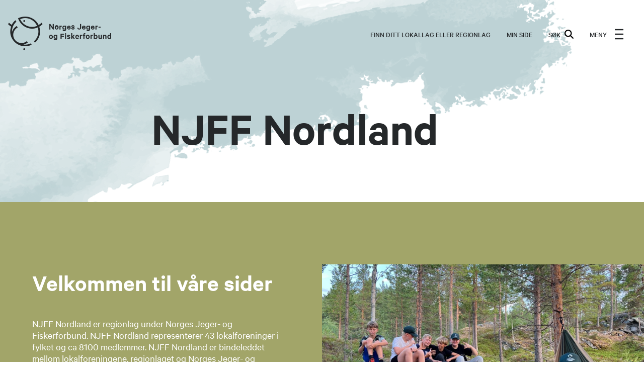

--- FILE ---
content_type: text/html;charset=utf-8
request_url: https://www.njff.no/nordland
body_size: 82025
content:
<!DOCTYPE html>
<html lang="no" prefix="og: http://ogp.me/ns#">
<head><meta property="og:image" content=https://www.njff.no/nordland/_/image/e2b88540-afe4-401e-a67a-7000acc52e14:586a9ca4038934a13a122b48c21bc315b1e385df/block-1024-768/NJFFlogo.png/>
  <!-- Google Tag Manager -->
  <script>(function(w,d,s,l,i){w[l]=w[l]||[];w[l].push(
            {'gtm.start': new Date().getTime(),event:'gtm.js'}
    );var f=d.getElementsByTagName(s)[0],
            j=d.createElement(s),dl=l!='dataLayer'?'&l='+l:'';j.async=true;j.src=
            'https://sst.njff.no/gtm.js?id='+i+dl;f.parentNode.insertBefore(j,f);
    })(window,document,'script','dataLayer','GTM-TS47JQF');</script>
  <!-- End Google Tag Manager -->

  <meta charset="utf-8"/>
  <meta name="viewport" content="width=device-width, initial-scale=1.0">
  <meta http-equiv="Content-Type" content="text/html; charset=utf-8"/>

  <title>NJFF Nordland</title>
<meta property="og:image" content=https://www.njff.no/nordland/_/image/e2b88540-afe4-401e-a67a-7000acc52e14:586a9ca4038934a13a122b48c21bc315b1e385df/block-1024-768/NJFFlogo.png/><link rel="stylesheet" href="/_/asset/no.bouvet.njff:0000019b0c9df870/css/main.css"><link href="https://www.njff.no/nordland" rel="canonical">

<meta name="description">

<meta property="og:title" content="NJFF Nordland">
<meta property="og:description">
<meta property="og:site_name" content="NJFF Nordland">


<meta property="og:url" content="https://www.njff.no/nordland">

<meta property="og:type" content="website">
<meta property="og:locale" content="en_US"></head>

<body class="site-page has-frontpage-theme">
<!-- Google Tag Manager (noscript) -->
<noscript><iframe src="https://www.googletagmanager.com/ns.html?id=GTM-TS47JQF"
                  height="0" width="0" style="display:none;visibility:hidden"></iframe></noscript>
<!-- End Google Tag Manager (noscript) -->

<div class="overlay"></div>
<header class="header">
	<div class="header__top">
		<a href="https://www.njff.no/" class="header__logo-link" aria-label="Frontpage link (logo)">
			<span class="icon-logo"></span>
		</a>

		<div class="header__menu-desktop">
				<a href="/finn-ditt-lokallag-eller-regionlag" class="header__button header__local-button">Finn ditt lokallag eller regionlag</a>

				<a href="https://minside.njff.no" class="header__button header__login-button" target="_blank" rel="noopener noreferrer">MIN SIDE</a>

			<button class="header__button header__search-button" type="button">
				SØK
				<img class="header__search-icon" src="/_/asset/no.bouvet.njff:0000019b0c9df870/images/magnifying-glass.svg" alt="search icon"/>
			</button>

			<div class="header__search header__modal">
				<form class="header__search-form" action="/sok">
					<input class="header__search-input" type="text" name="query" placeholder="Søk"/>
					<input class="header__search-input header__search-submit" type="submit" value="SØK"/>
				</form>
				<button class="header__search-close  header__close-button" aria-label="close search bar">
					<span class="icon-cross"></span>
				</button>
			</div>
		</div>

		<button class="header__button header__menu-button" aria-label="menu">
			<span class="header__menu-button-open">
				MENY
				<img src="/_/asset/no.bouvet.njff:0000019b0c9df870/images/hamburger-menu.svg" alt="hamburgermeny" class="header__menu-button-icon"/>
			</span>
			<img src="/_/asset/no.bouvet.njff:0000019b0c9df870/images/close-icon.svg" alt="Close-menu button" class="header__close-icon header__close-button header__menu-button-close"/>
		</button>

		<div class="header__modal header__menu">

			<nav class="header__menu-content">

				<a href="/sok" class="header__button hidden-desktop">
					SØK
					<img class="header__search-icon" src="/_/asset/no.bouvet.njff:0000019b0c9df870/images/magnifying-glass.svg" alt="search icon"/>
				</a>

					<a href="https://minside.njff.no" class="header__button header__login-button hidden-desktop" target="_blank" rel="noopener noreferrer">MIN SIDE</a>

				<div class="header__link-list-container">
					<ul class="link-list__list">
					<li>
					<a href="/finn-ditt-lokallag-eller-regionlag">
						Finn ditt lokallag eller regionlag
					</a>
				</li>
</ul>

				</div>

				<ul class="header__secondary-menu">
							<li class="header__secondary-menu-item">
								<a class="header__secondary-menu-item-link" href=/njff-organisasjonen/tillitsvalgt>
									For tillitsvalgte
								</a>
							</li>
							<li class="header__secondary-menu-item">
								<a class="header__secondary-menu-item-link" href=/aktuelt>
									Aktuelt
								</a>
							</li>
							<li class="header__secondary-menu-item">
								<a class="header__secondary-menu-item-link" href=/ung-i-njff>
									Barn og ungdom
								</a>
							</li>
							<li class="header__secondary-menu-item">
								<a class="header__secondary-menu-item-link" href=/medlem>
									Bli medlem
								</a>
							</li>
							<li class="header__secondary-menu-item">
								<a class="header__secondary-menu-item-link" href=/fiske>
									Fiske
								</a>
							</li>
							<li class="header__secondary-menu-item">
								<a class="header__secondary-menu-item-link" href=/njff-organisasjonen/instruktor-i-njff>
									Instruktør
								</a>
							</li>
							<li class="header__secondary-menu-item">
								<a class="header__secondary-menu-item-link" href=/jakt>
									Jakt
								</a>
							</li>
							<li class="header__secondary-menu-item">
								<a class="header__secondary-menu-item-link" href=/jakthund>
									Jakthund
								</a>
							</li>
							<li class="header__secondary-menu-item">
								<a class="header__secondary-menu-item-link" href=/jfs>
									Jakt- og Fiskesenteret
								</a>
							</li>
							<li class="header__secondary-menu-item">
								<a class="header__secondary-menu-item-link" href=/jaktskyting>
									Jaktskyting
								</a>
							</li>
							<li class="header__secondary-menu-item">
								<a class="header__secondary-menu-item-link" href=/jegerproven>
									Jegerprøven
								</a>
							</li>
							<li class="header__secondary-menu-item">
								<a class="header__secondary-menu-item-link" href=/jenter>
									Jenter
								</a>
							</li>
							<li class="header__secondary-menu-item">
								<a class="header__secondary-menu-item-link" href=/om-oss/kontakt-oss>
									Kontakt oss
								</a>
							</li>
							<li class="header__secondary-menu-item">
								<a class="header__secondary-menu-item-link" href=/njff-organisasjonen/landsmotet>
									Landsmøtet
								</a>
							</li>
							<li class="header__secondary-menu-item">
								<a class="header__secondary-menu-item-link" href=/mat>
									Matoppskrifter
								</a>
							</li>
							<li class="header__secondary-menu-item">
								<a class="header__secondary-menu-item-link" href=/njff-organisasjonen>
									Organisasjonen
								</a>
							</li>
							<li class="header__secondary-menu-item">
								<a class="header__secondary-menu-item-link" href=/om-oss>
									Om oss
								</a>
							</li>
							<li class="header__secondary-menu-item">
								<a class="header__secondary-menu-item-link" href=https://jaktogfiske.njff.no/ target="_blank" rel="noopener noreferrer">
									Jakt & Fiske
									<img class="external-link-icon" src="/_/asset/no.bouvet.njff:0000019b0c9df870/images/external-link-icon.svg" alt="External-link icon"/>
								</a>
							</li>
							<li class="header__secondary-menu-item">
								<a class="header__secondary-menu-item-link" href=https://njffbutikken.no/ target="_blank" rel="noopener noreferrer">
									NJFF-butikken
									<img class="external-link-icon" src="/_/asset/no.bouvet.njff:0000019b0c9df870/images/external-link-icon.svg" alt="External-link icon"/>
								</a>
							</li>
				</ul>
			</nav>
		</div>
	</div>
</header>

<main class="main-container" data-portal-component-type="region" data-portal-region="main">

<div data-portal-component-type="part" class="page-top page-top--full-width">

    <div class="page-top__column page-top__text page-top__text--full-width">
      <h1 class="page-top__title ">NJFF Nordland</h1>
      <p class="preface page-top__preface"></p>
    </div>
</div>
<div data-portal-component-type="layout" class="layout layout--5050 background-mossgreen-100">
    <div class="layout__content  is-column-reversed-mobile">
        <div class="layout__col layout__col--5050" data-portal-region="left">
<div data-portal-component-type="part" class="rich-text ">
    <div class="container">
        <div class="rich-text__container">
				<h2>Velkommen til våre sider</h2>

            <div class="html-text">
				<p>NJFF Nordland&nbsp;er regionlag&nbsp;under Norges Jeger-&nbsp;og Fiskerforbund. NJFF Nordland&nbsp;representerer 43 lokalforeninger i fylket og ca 8100&nbsp;medlemmer. NJFF Nordland&nbsp;er bindeleddet mellom lokalforeningene,&nbsp;regionlaget og Norges Jeger- og Fiskerforbund.</p>

<p>NJFF Nordland har en ansatt: Friluftsveileder Jens Egil Pedersen</p>

<p>Regionsekretær Ylva Edvardsen-Kvam, er ansatt av Norges Jeger- og Fiskerforbund.</p>

<p>Regionsleder er Stig Zachariassen</p>

			</div>

        </div>
    </div>
</div>
        </div>
        <div class="layout__col layout__col--5050" data-portal-region="right">
      <img data-portal-component-type="part" data-info="single image part" src="/nordland/_/image/2d4d6013-1024-4167-911d-ec9091e7e43c:e0267dea456ee37faa0ae13fa79b747863b23500/block-160-91/Villmarkscampen%20i%20Beiarn%20(4).jpeg?quality=70" alt=""
        srcset="/nordland/_/image/2d4d6013-1024-4167-911d-ec9091e7e43c:e0267dea456ee37faa0ae13fa79b747863b23500/block-160-91/Villmarkscampen%20i%20Beiarn%20(4).jpeg?quality=70 160w, /nordland/_/image/2d4d6013-1024-4167-911d-ec9091e7e43c:e0267dea456ee37faa0ae13fa79b747863b23500/block-320-181/Villmarkscampen%20i%20Beiarn%20(4).jpeg?quality=70 320w, /nordland/_/image/2d4d6013-1024-4167-911d-ec9091e7e43c:e0267dea456ee37faa0ae13fa79b747863b23500/block-480-271/Villmarkscampen%20i%20Beiarn%20(4).jpeg?quality=70 480w, /nordland/_/image/2d4d6013-1024-4167-911d-ec9091e7e43c:e0267dea456ee37faa0ae13fa79b747863b23500/block-640-361/Villmarkscampen%20i%20Beiarn%20(4).jpeg?quality=70 640w, /nordland/_/image/2d4d6013-1024-4167-911d-ec9091e7e43c:e0267dea456ee37faa0ae13fa79b747863b23500/block-800-452/Villmarkscampen%20i%20Beiarn%20(4).jpeg?quality=70 800w, /nordland/_/image/2d4d6013-1024-4167-911d-ec9091e7e43c:e0267dea456ee37faa0ae13fa79b747863b23500/block-1200-677/Villmarkscampen%20i%20Beiarn%20(4).jpeg?quality=70 1200w, /nordland/_/image/2d4d6013-1024-4167-911d-ec9091e7e43c:e0267dea456ee37faa0ae13fa79b747863b23500/block-1400-790/Villmarkscampen%20i%20Beiarn%20(4).jpeg?quality=70 1400w" class="media single-image" loading="lazy">
        </div>
    </div>
</div>
<div data-portal-component-type="layout" class="layout layout--5050 background-mossgreen-10">
    <div class="layout__content ">
        <div class="layout__col layout__col--5050" data-portal-region="left">
    <a data-portal-component-type="part" data-info="single image part" class="single-image__link" href=/njff-organisasjonen/instruktor-i-njff>
        <img src="/nordland/_/image/fbdd1f71-1e4c-4917-9a04-5bc44422064a:5933b3aa3f25cbbf7039bb5b28c04ceb1321067f/block-160-91/Hagleinstrukt%C3%B8r.jpg?quality=70" alt=""
          srcset="/nordland/_/image/fbdd1f71-1e4c-4917-9a04-5bc44422064a:5933b3aa3f25cbbf7039bb5b28c04ceb1321067f/block-160-91/Hagleinstrukt%C3%B8r.jpg?quality=70 160w, /nordland/_/image/fbdd1f71-1e4c-4917-9a04-5bc44422064a:5933b3aa3f25cbbf7039bb5b28c04ceb1321067f/block-320-181/Hagleinstrukt%C3%B8r.jpg?quality=70 320w, /nordland/_/image/fbdd1f71-1e4c-4917-9a04-5bc44422064a:5933b3aa3f25cbbf7039bb5b28c04ceb1321067f/block-480-271/Hagleinstrukt%C3%B8r.jpg?quality=70 480w, /nordland/_/image/fbdd1f71-1e4c-4917-9a04-5bc44422064a:5933b3aa3f25cbbf7039bb5b28c04ceb1321067f/block-640-361/Hagleinstrukt%C3%B8r.jpg?quality=70 640w, /nordland/_/image/fbdd1f71-1e4c-4917-9a04-5bc44422064a:5933b3aa3f25cbbf7039bb5b28c04ceb1321067f/block-800-452/Hagleinstrukt%C3%B8r.jpg?quality=70 800w, /nordland/_/image/fbdd1f71-1e4c-4917-9a04-5bc44422064a:5933b3aa3f25cbbf7039bb5b28c04ceb1321067f/block-1200-677/Hagleinstrukt%C3%B8r.jpg?quality=70 1200w, /nordland/_/image/fbdd1f71-1e4c-4917-9a04-5bc44422064a:5933b3aa3f25cbbf7039bb5b28c04ceb1321067f/block-1400-790/Hagleinstrukt%C3%B8r.jpg?quality=70 1400w" class="media single-image" loading="lazy">
    </a>
        </div>
        <div class="layout__col layout__col--5050" data-portal-region="right">
<div data-portal-component-type="part" class="rich-text ">
    <div class="container">
        <div class="rich-text__container">
				<h2>Trenger din forening instruktører?</h2>

            <div class="html-text">
				<p>Ved å bli instruktør i NJFF bidrar du til å lære opp nye jegere og fiskere i din forening.&nbsp;Her finner du mer informasjon og kan melde interesse hvis du vil bli instruktør, eller hvis foreningen har behov for instruktører.</p>

			</div>

				<a class="rich-text__link" href=/njff-organisasjonen/instruktor-i-njff>
					Les mer her
					<img class="arrow-link-icon" src="/_/asset/no.bouvet.njff:0000019b0c9df870/images/link-arrow-icon.svg" alt="External-link icon"/>
				</a>
        </div>
    </div>
</div>
        </div>
    </div>
</div>
<div data-portal-component-type="layout" class="aquarell-background">
	<div class="aquarell-svg-container">
	<div class="aquarell-svg">
		<img src="/_/asset/no.bouvet.njff:0000019b0c9df870/images/aquarelle_blue.png" alt="" class="aquarelle_blue">
	</div>
</div>


	<div class="layout__parts" data-portal-region="content">
	</div>
</div>
<div data-portal-component-type="layout" class="layout layout--5050 background-mossgreen-40">
    <div class="layout__content ">
        <div class="layout__col layout__col--5050" data-portal-region="left">
<div data-portal-component-type="part" class="rich-text ">
    <div class="container">
        <div class="rich-text__container">

            <div class="html-text">
				<p style="text-align:center">&nbsp;</p>

<h2 style="text-align:center"><strong><a href="https://www.njff.no/nordland/kurs">Har din forening behov for kurs?</a></strong></h2>

			</div>

        </div>
    </div>
</div>
<div data-portal-component-type="part" class="rich-text ">
    <div class="container">
        <div class="rich-text__container">

            <div class="html-text">
				<p style="text-align:center">&nbsp;</p>

<h2 style="text-align:center"><strong><a href="https://www.njff.no/nordland/lokallag">Våre lokalforeninger.</a></strong></h2>

			</div>

        </div>
    </div>
</div>
        </div>
        <div class="layout__col layout__col--5050" data-portal-region="right">
<div data-portal-component-type="part" class="accordion">
                <div class="accordion__element " id="accordion_section=0-0">

                <button class="accordion__element__button" type="button" data-section_id="0-0">
                    <span class="accordion__icon icon icon-chevron-down"></span>

                    <div class="accordion__element__title">
                        Regioninstruktører
                    </div>
                </button>

                <div class="accordion__element__rich-text">
                    <h4><strong>Regioninstruktører:</strong></h4>

<p>&nbsp;</p>

<h5><strong>​Ettersøk nord</strong>: Jan-Thore Olsen, 8480 Andenes. 905 46 741. E-post:&nbsp;<a href="mailto:mailto:jantols@gmail.com"><u><strong>jantols@gmail.com</strong></u></a></h5>

<h5><strong>Ettersøk sør: Tom Kenneth Bjørnvik, 8908 Brønnøysund.&nbsp;</strong>913 70 874. E-post: <a href="mailto:mailto:tomkenneth@online.no">tomkenneth@online.no</a>​</h5>

<h5><strong>Småvilttaksering</strong>: Magnus Fjeldså,&nbsp;8003 Bodø. 906 17 359. E-post:&nbsp;<a href="mailto:mailto:magfjeld@live.com"><u><strong>magfjeld@live.com</strong></u></a><strong>​</strong></h5>

<h5><strong>Gevirdommere:</strong><br>
<strong>Sør for Saltfjellet:&nbsp;</strong>​Verner Fjerdingøy, 8920 Sømna.&nbsp;941 51 910. E-post:&nbsp;<a href="mailto:mailto:verner.fjerdingoy@delaval.com"><u><strong>verner.fjerdingoy@delaval.com</strong></u></a><br>
&nbsp;</h5>

<p>&nbsp;</p>

<h6>&nbsp;</h6>

<p>&nbsp;</p>

                </div>

            </div>
</div>
<div data-portal-component-type="part" class="columbus">
	<div><div class="accordion">
                <div class="accordion__element " id="accordion_section=1-0">

                <button class="accordion__element__button" type="button" data-section_id="1-0">
                    <span class="accordion__icon icon icon-chevron-down"></span>

                    <div class="accordion__element__title">
                        Kontakt oss
                    </div>
                </button>

                <div class="accordion__element__rich-text">
                    <div class="union-contact-information component">
  <h3>Stig Zachariassen</h3>
  <h4>Leder</h4>

    <div class="mobilephone">
      <a href="tel:90217875">90217875</a>
    </div>


    <div class="email">
      <a class="email-constructor-selector" data-name="stigzach" data-host="start.no">
        Send epost
      </a>
    </div>

</div>
<div class="union-contact-information component">
  <h3>Norvald Marius Ruderaas</h3>
  <h4>Nestleder</h4>

    <div class="mobilephone">
      <a href="tel:93499353">93499353</a>
    </div>


    <div class="email">
      <a class="email-constructor-selector" data-name="nor-rude" data-host="online.no">
        Send epost
      </a>
    </div>

</div>
<div class="union-contact-information component">
  <h3>Christer Øveraas</h3>
  <h4>Leder jaktutvalg</h4>

    <div class="mobilephone">
      <a href="tel:48025052">48025052</a>
    </div>


    <div class="email">
      <a class="email-constructor-selector" data-name="christeroveraas" data-host="gmail.com">
        Send epost
      </a>
    </div>

</div>
<div class="union-contact-information component">
  <h3>Rolf Arne Tønseth</h3>
  <h4>Valgkomite</h4>

    <div class="mobilephone">
      <a href="tel:41306557">41306557</a>
    </div>


    <div class="email">
      <a class="email-constructor-selector" data-name="rolf.toenseth" data-host="gmail.com">
        Send epost
      </a>
    </div>

</div>
<div class="union-contact-information component">
  <h3>Jim Roger Haugnes</h3>
  <h4>Leder hagleutvalg</h4>

    <div class="mobilephone">
      <a href="tel:41284719">41284719</a>
    </div>


    <div class="email">
      <a class="email-constructor-selector" data-name="jimroger" data-host="live.no">
        Send epost
      </a>
    </div>

</div>
<div class="union-contact-information component">
  <h3>Svein Roar Strømstad</h3>
  <h4>Leder rifleutvalg</h4>

    <div class="mobilephone">
      <a href="tel:99791783">99791783</a>
    </div>


    <div class="email">
      <a class="email-constructor-selector" data-name="s.r.stromstad" data-host="gmail.com">
        Send epost
      </a>
    </div>

</div>
<div class="union-contact-information component">
  <h3>Elise Larsen</h3>
  <h4>Sekretær</h4>

    <div class="mobilephone">
      <a href="tel:46888456">46888456</a>
    </div>


    <div class="email">
      <a class="email-constructor-selector" data-name="elise.larsen" data-host="live.no">
        Send epost
      </a>
    </div>

</div>
<div class="union-contact-information component">
  <h3>Elise Larsen</h3>
  <h4>Barne- og ungdomsansvarlig</h4>

    <div class="mobilephone">
      <a href="tel:46888456">46888456</a>
    </div>


    <div class="email">
      <a class="email-constructor-selector" data-name="elise.larsen" data-host="live.no">
        Send epost
      </a>
    </div>

</div>
<div class="union-contact-information component">
  <h3>Alexander Fossum</h3>
  <h4>Leder fiskeutvalg</h4>

    <div class="mobilephone">
      <a href="tel:90789867">90789867</a>
    </div>


    <div class="email">
      <a class="email-constructor-selector" data-name="post" data-host="alexanderfossum.no">
        Send epost
      </a>
    </div>

</div>
<div class="union-contact-information component">
  <h3>Tom Roger Strøm</h3>
  <h4>Leder hundeutvalg</h4>

    <div class="mobilephone">
      <a href="tel:99574163">99574163</a>
    </div>


    <div class="email">
      <a class="email-constructor-selector" data-name="Tomrstrom" data-host="hotmail.com">
        Send epost
      </a>
    </div>

</div>
<div class="union-contact-information component">
  <h3>Beate Solli Nilsen</h3>
  <h4>Kvinnekontakt</h4>

    <div class="mobilephone">
      <a href="tel:91741212">91741212</a>
    </div>


    <div class="email">
      <a class="email-constructor-selector" data-name="besonil" data-host="online.no">
        Send epost
      </a>
    </div>

</div>
<div class="union-contact-information component">
  <h3>Christer Øveraas</h3>
  <h4>Leder jaktutvalg</h4>

    <div class="mobilephone">
      <a href="tel:48025052">48025052</a>
    </div>


    <div class="email">
      <a class="email-constructor-selector" data-name="christeroveraas" data-host="gmail.com">
        Send epost
      </a>
    </div>

</div>
<div class="union-contact-information component">
  <h3>Ylva Edvardsen-Kvam</h3>
  <h4>Økonomiansvarlig</h4>

    <div class="mobilephone">
      <a href="tel:94172727">94172727</a>
    </div>


    <div class="email">
      <a class="email-constructor-selector" data-name="ylva.edvardsen" data-host="njff.no">
        Send epost
      </a>
    </div>

</div>

                </div>

            </div>
</div>
</div>
</div>
        </div>
    </div>
</div>
<div data-portal-component-type="part" class="card-list-part card-list-part--col-3 has-news-theme margin-top-xxxs">
	<form action="/nordland/_/service/no.bouvet.njff/card-service" method="get" class="cardlist__filter-form cardlist__form pagination__form">

		<input type="hidden" id="numCols-3" name="numCols" value="3"/>
		<input type="hidden" id="cardNum-3" name="cardNum" value="3"/>

				<input type="hidden" id="tag-13e099da-8b1b-4831-9f0e-07b9aea0c86e" name="tags" value="13e099da-8b1b-4831-9f0e-07b9aea0c86e"/>



				<input type="hidden" id="contentType-article" name="contentTypes" value="article"/>

		<div class="container">
			<div class="card-list-part__title">
				<h2>Nyheter fra NJFF Nordland</h2>
			</div>
			
		</div>
		<div class="container container--no-gutter">
			<div class="card-list-part__listing pagination-enabled" id="card-list-items">
				<div class="card-list pagination-content-container">
			<div class="card card--cols-3  " >
	<a href="/nordland/nyheter/hostingsprosjektet-nina-statskog" >
		<div class="card__image">
				<img src="/nordland/_/image/c7a053b0-e4b7-4573-bd93-c9e58b53609f:7c977ffd450ce21c41b1e5d2aa2c9fafbef38ead/block-160-91/Rype%20%20%20%20foto.%20Tore%20Bj%C3%B8rnstad.jpg?quality=70" alt=""
					 srcset="/nordland/_/image/c7a053b0-e4b7-4573-bd93-c9e58b53609f:7c977ffd450ce21c41b1e5d2aa2c9fafbef38ead/block-160-91/Rype%20%20%20%20foto.%20Tore%20Bj%C3%B8rnstad.jpg?quality=70 160w, /nordland/_/image/c7a053b0-e4b7-4573-bd93-c9e58b53609f:7c977ffd450ce21c41b1e5d2aa2c9fafbef38ead/block-320-181/Rype%20%20%20%20foto.%20Tore%20Bj%C3%B8rnstad.jpg?quality=70 320w, /nordland/_/image/c7a053b0-e4b7-4573-bd93-c9e58b53609f:7c977ffd450ce21c41b1e5d2aa2c9fafbef38ead/block-480-271/Rype%20%20%20%20foto.%20Tore%20Bj%C3%B8rnstad.jpg?quality=70 480w, /nordland/_/image/c7a053b0-e4b7-4573-bd93-c9e58b53609f:7c977ffd450ce21c41b1e5d2aa2c9fafbef38ead/block-640-361/Rype%20%20%20%20foto.%20Tore%20Bj%C3%B8rnstad.jpg?quality=70 640w, /nordland/_/image/c7a053b0-e4b7-4573-bd93-c9e58b53609f:7c977ffd450ce21c41b1e5d2aa2c9fafbef38ead/block-800-452/Rype%20%20%20%20foto.%20Tore%20Bj%C3%B8rnstad.jpg?quality=70 800w, /nordland/_/image/c7a053b0-e4b7-4573-bd93-c9e58b53609f:7c977ffd450ce21c41b1e5d2aa2c9fafbef38ead/block-1200-677/Rype%20%20%20%20foto.%20Tore%20Bj%C3%B8rnstad.jpg?quality=70 1200w, /nordland/_/image/c7a053b0-e4b7-4573-bd93-c9e58b53609f:7c977ffd450ce21c41b1e5d2aa2c9fafbef38ead/block-1400-790/Rype%20%20%20%20foto.%20Tore%20Bj%C3%B8rnstad.jpg?quality=70 1400w"
					 loading="lazy">
		</div>



			<div class="card__display-name">
				<span>Høstingsprosjektet NINA/Statskog</span>
			</div>
	</a>
</div>

		<div class="card card--cols-3  " >
	<a href="/nordland/nyheter/trofebedomming-i-regi-av-njff-og-cic" >
		<div class="card__image">
				<img src="/nordland/_/image/caee4edd-92ec-41b9-8ee6-4d5def9ea0db:bdca4f300049fba8b40e7fc9cf763eda288a9ffe/block-160-91/CIC%20medalier.jpg?quality=70" alt=""
					 srcset="/nordland/_/image/caee4edd-92ec-41b9-8ee6-4d5def9ea0db:bdca4f300049fba8b40e7fc9cf763eda288a9ffe/block-160-91/CIC%20medalier.jpg?quality=70 160w, /nordland/_/image/caee4edd-92ec-41b9-8ee6-4d5def9ea0db:bdca4f300049fba8b40e7fc9cf763eda288a9ffe/block-320-181/CIC%20medalier.jpg?quality=70 320w, /nordland/_/image/caee4edd-92ec-41b9-8ee6-4d5def9ea0db:bdca4f300049fba8b40e7fc9cf763eda288a9ffe/block-480-271/CIC%20medalier.jpg?quality=70 480w, /nordland/_/image/caee4edd-92ec-41b9-8ee6-4d5def9ea0db:bdca4f300049fba8b40e7fc9cf763eda288a9ffe/block-640-361/CIC%20medalier.jpg?quality=70 640w, /nordland/_/image/caee4edd-92ec-41b9-8ee6-4d5def9ea0db:bdca4f300049fba8b40e7fc9cf763eda288a9ffe/block-800-452/CIC%20medalier.jpg?quality=70 800w, /nordland/_/image/caee4edd-92ec-41b9-8ee6-4d5def9ea0db:bdca4f300049fba8b40e7fc9cf763eda288a9ffe/block-1200-677/CIC%20medalier.jpg?quality=70 1200w, /nordland/_/image/caee4edd-92ec-41b9-8ee6-4d5def9ea0db:bdca4f300049fba8b40e7fc9cf763eda288a9ffe/block-1400-790/CIC%20medalier.jpg?quality=70 1400w"
					 loading="lazy">
		</div>



			<div class="card__display-name">
				<span>Trofébedømming i regi av NJFF og CIC</span>
			</div>
	</a>
</div>

		<div class="card card--cols-3  " >
	<a href="/nordland/nyheter/husk-soknadsfrister-1.april" >
		<div class="card__image">
				<img src="/nordland/_/image/5732d249-ae37-4892-8dcb-8ac8b509cb7b:67932140d62dea8352591c51c769363fe736ff49/block-160-91/Fiskesommer%202016.JPG?quality=70" alt=""
					 srcset="/nordland/_/image/5732d249-ae37-4892-8dcb-8ac8b509cb7b:67932140d62dea8352591c51c769363fe736ff49/block-160-91/Fiskesommer%202016.JPG?quality=70 160w, /nordland/_/image/5732d249-ae37-4892-8dcb-8ac8b509cb7b:67932140d62dea8352591c51c769363fe736ff49/block-320-181/Fiskesommer%202016.JPG?quality=70 320w, /nordland/_/image/5732d249-ae37-4892-8dcb-8ac8b509cb7b:67932140d62dea8352591c51c769363fe736ff49/block-480-271/Fiskesommer%202016.JPG?quality=70 480w, /nordland/_/image/5732d249-ae37-4892-8dcb-8ac8b509cb7b:67932140d62dea8352591c51c769363fe736ff49/block-640-361/Fiskesommer%202016.JPG?quality=70 640w, /nordland/_/image/5732d249-ae37-4892-8dcb-8ac8b509cb7b:67932140d62dea8352591c51c769363fe736ff49/block-800-452/Fiskesommer%202016.JPG?quality=70 800w, /nordland/_/image/5732d249-ae37-4892-8dcb-8ac8b509cb7b:67932140d62dea8352591c51c769363fe736ff49/block-1200-677/Fiskesommer%202016.JPG?quality=70 1200w, /nordland/_/image/5732d249-ae37-4892-8dcb-8ac8b509cb7b:67932140d62dea8352591c51c769363fe736ff49/block-1400-790/Fiskesommer%202016.JPG?quality=70 1400w"
					 loading="lazy">
		</div>



			<div class="card__display-name">
				<span>Husk søknadsfrister 1.april!</span>
			</div>
	</a>
</div>

</div>

	<div class="pagination pagination-container">
		<nav class="pagination pagination-enabled" role="navigation" aria-label="Paginering">
	<input type="hidden" id="numPages" name="numPages" value="22"/>
	<input type="hidden" id="page" name="page" value="1"/>
	<input type="hidden" id="initialCardCount" name="initialCardCount" value="3"/>
	<input type="hidden" id="onlyCentralArticles" name="onlyCentralArticles" value="false"/>
		<div class="next_page">
			<button class="pagination__button loadMoreButton button background-none">
				Se flere
			</button>
		</div>
</nav>

	</div>

			</div>
		</div>
	</form>
</div>
<div data-portal-component-type="part" class="container">
    <h2 class="title-part title-part--center">
        
    </h2>
</div>
<div data-portal-component-type="layout" class="aquarell-background">
	<div class="aquarell-svg-container">
	<div class="aquarell-svg">
		<img src="/_/asset/no.bouvet.njff:0000019b0c9df870/images/aquarelle_blue.png" alt="" class="aquarelle_blue">
	</div>
</div>


	<div class="layout__parts" data-portal-region="content">
<div data-portal-component-type="part" class="card-list-part card-list-part--col-7 has-news-theme margin-top-xxxs">
	<form action="/nordland/_/service/no.bouvet.njff/card-service" method="get" class="cardlist__filter-form cardlist__form pagination__form">

		<input type="hidden" id="numCols-7" name="numCols" value="7"/>
		<input type="hidden" id="cardNum-15" name="cardNum" value="15"/>





		<div class="container">
			<div class="card-list-part__title">
				<h2>Våre utvalg</h2>
			</div>
			
		</div>
		<div class="container container--no-gutter">
			<div class="card-list-part__listing pagination-enabled" id="card-list-items">
				<div class="card-list pagination-content-container">
			<div class="card card--cols-7  " >
	<a href="/nordland/jakt" >
		<div class="card__image">
				<img src="/nordland/_/image/97d9d067-80ea-4a49-9d55-9fc4e879ac85:2a6641698a512723b04f62ca6e4f328e9dffcc0d/block-160-91/Lirype.jpg?quality=70" alt=""
					 srcset="/nordland/_/image/97d9d067-80ea-4a49-9d55-9fc4e879ac85:2a6641698a512723b04f62ca6e4f328e9dffcc0d/block-160-91/Lirype.jpg?quality=70 160w, /nordland/_/image/97d9d067-80ea-4a49-9d55-9fc4e879ac85:2a6641698a512723b04f62ca6e4f328e9dffcc0d/block-320-181/Lirype.jpg?quality=70 320w, /nordland/_/image/97d9d067-80ea-4a49-9d55-9fc4e879ac85:2a6641698a512723b04f62ca6e4f328e9dffcc0d/block-480-271/Lirype.jpg?quality=70 480w, /nordland/_/image/97d9d067-80ea-4a49-9d55-9fc4e879ac85:2a6641698a512723b04f62ca6e4f328e9dffcc0d/block-640-361/Lirype.jpg?quality=70 640w, /nordland/_/image/97d9d067-80ea-4a49-9d55-9fc4e879ac85:2a6641698a512723b04f62ca6e4f328e9dffcc0d/block-800-452/Lirype.jpg?quality=70 800w, /nordland/_/image/97d9d067-80ea-4a49-9d55-9fc4e879ac85:2a6641698a512723b04f62ca6e4f328e9dffcc0d/block-1200-677/Lirype.jpg?quality=70 1200w, /nordland/_/image/97d9d067-80ea-4a49-9d55-9fc4e879ac85:2a6641698a512723b04f62ca6e4f328e9dffcc0d/block-1400-790/Lirype.jpg?quality=70 1400w"
					 loading="lazy">
		</div>



			<div class="card__display-name">
				<span>Jakt</span>
			</div>
	</a>
</div>

		<div class="card card--cols-7  " >
	<a href="/nordland/fiske" >
		<div class="card__image">
				<img src="/nordland/_/image/7f50c215-a418-4e6f-86e5-afb8724571c3:07b47f7184bc7746bc6e319ab3529d69ab911e89/block-160-91/Laksehopp-iStock_kiwisoul.jpg?quality=70" alt=""
					 srcset="/nordland/_/image/7f50c215-a418-4e6f-86e5-afb8724571c3:07b47f7184bc7746bc6e319ab3529d69ab911e89/block-160-91/Laksehopp-iStock_kiwisoul.jpg?quality=70 160w, /nordland/_/image/7f50c215-a418-4e6f-86e5-afb8724571c3:07b47f7184bc7746bc6e319ab3529d69ab911e89/block-320-181/Laksehopp-iStock_kiwisoul.jpg?quality=70 320w, /nordland/_/image/7f50c215-a418-4e6f-86e5-afb8724571c3:07b47f7184bc7746bc6e319ab3529d69ab911e89/block-480-271/Laksehopp-iStock_kiwisoul.jpg?quality=70 480w, /nordland/_/image/7f50c215-a418-4e6f-86e5-afb8724571c3:07b47f7184bc7746bc6e319ab3529d69ab911e89/block-640-361/Laksehopp-iStock_kiwisoul.jpg?quality=70 640w, /nordland/_/image/7f50c215-a418-4e6f-86e5-afb8724571c3:07b47f7184bc7746bc6e319ab3529d69ab911e89/block-800-452/Laksehopp-iStock_kiwisoul.jpg?quality=70 800w, /nordland/_/image/7f50c215-a418-4e6f-86e5-afb8724571c3:07b47f7184bc7746bc6e319ab3529d69ab911e89/block-1200-677/Laksehopp-iStock_kiwisoul.jpg?quality=70 1200w, /nordland/_/image/7f50c215-a418-4e6f-86e5-afb8724571c3:07b47f7184bc7746bc6e319ab3529d69ab911e89/block-1400-790/Laksehopp-iStock_kiwisoul.jpg?quality=70 1400w"
					 loading="lazy">
		</div>



			<div class="card__display-name">
				<span>Fiske</span>
			</div>
	</a>
</div>

		<div class="card card--cols-7  " >
	<a href="/nordland/skyting" >
		<div class="card__image">
				<img src="/nordland/_/image/6e501e6e-c308-43ee-92d2-4f4bb69a72ba:ff7e2a655d1ddf3dd3f7348d72fbfbe488180d3e/block-160-91/NM-Figurjakt-Ringebu-og-Favang-JFF-2019-NJ-06977-%20Foto_Torgeir__W._Skancke.JPG?quality=70" alt="Jaktskyting er en konkurranseaktivitet som interesserer mange av NJFFs medlemmer.
For å bli en dyktig jeger trengs det en viss porsjon praksis, deriblant skytetrening."
					 srcset="/nordland/_/image/6e501e6e-c308-43ee-92d2-4f4bb69a72ba:ff7e2a655d1ddf3dd3f7348d72fbfbe488180d3e/block-160-91/NM-Figurjakt-Ringebu-og-Favang-JFF-2019-NJ-06977-%20Foto_Torgeir__W._Skancke.JPG?quality=70 160w, /nordland/_/image/6e501e6e-c308-43ee-92d2-4f4bb69a72ba:ff7e2a655d1ddf3dd3f7348d72fbfbe488180d3e/block-320-181/NM-Figurjakt-Ringebu-og-Favang-JFF-2019-NJ-06977-%20Foto_Torgeir__W._Skancke.JPG?quality=70 320w, /nordland/_/image/6e501e6e-c308-43ee-92d2-4f4bb69a72ba:ff7e2a655d1ddf3dd3f7348d72fbfbe488180d3e/block-480-271/NM-Figurjakt-Ringebu-og-Favang-JFF-2019-NJ-06977-%20Foto_Torgeir__W._Skancke.JPG?quality=70 480w, /nordland/_/image/6e501e6e-c308-43ee-92d2-4f4bb69a72ba:ff7e2a655d1ddf3dd3f7348d72fbfbe488180d3e/block-640-361/NM-Figurjakt-Ringebu-og-Favang-JFF-2019-NJ-06977-%20Foto_Torgeir__W._Skancke.JPG?quality=70 640w, /nordland/_/image/6e501e6e-c308-43ee-92d2-4f4bb69a72ba:ff7e2a655d1ddf3dd3f7348d72fbfbe488180d3e/block-800-452/NM-Figurjakt-Ringebu-og-Favang-JFF-2019-NJ-06977-%20Foto_Torgeir__W._Skancke.JPG?quality=70 800w, /nordland/_/image/6e501e6e-c308-43ee-92d2-4f4bb69a72ba:ff7e2a655d1ddf3dd3f7348d72fbfbe488180d3e/block-1200-677/NM-Figurjakt-Ringebu-og-Favang-JFF-2019-NJ-06977-%20Foto_Torgeir__W._Skancke.JPG?quality=70 1200w, /nordland/_/image/6e501e6e-c308-43ee-92d2-4f4bb69a72ba:ff7e2a655d1ddf3dd3f7348d72fbfbe488180d3e/block-1400-790/NM-Figurjakt-Ringebu-og-Favang-JFF-2019-NJ-06977-%20Foto_Torgeir__W._Skancke.JPG?quality=70 1400w"
					 loading="lazy">
		</div>



			<div class="card__display-name">
				<span>Hagle</span>
			</div>
	</a>
</div>

		<div class="card card--cols-7  " >
	<a href="/nordland/Rifle" >
		<div class="card__image">
				<img src="/nordland/_/image/9319b852-4e30-478a-846d-41d35e652794:daa1fd107a17fabcd1b1aca47497eb22f882470e/block-160-91/IMG_8362.jpeg?quality=70" alt=""
					 srcset="/nordland/_/image/9319b852-4e30-478a-846d-41d35e652794:daa1fd107a17fabcd1b1aca47497eb22f882470e/block-160-91/IMG_8362.jpeg?quality=70 160w, /nordland/_/image/9319b852-4e30-478a-846d-41d35e652794:daa1fd107a17fabcd1b1aca47497eb22f882470e/block-320-181/IMG_8362.jpeg?quality=70 320w, /nordland/_/image/9319b852-4e30-478a-846d-41d35e652794:daa1fd107a17fabcd1b1aca47497eb22f882470e/block-480-271/IMG_8362.jpeg?quality=70 480w, /nordland/_/image/9319b852-4e30-478a-846d-41d35e652794:daa1fd107a17fabcd1b1aca47497eb22f882470e/block-640-361/IMG_8362.jpeg?quality=70 640w, /nordland/_/image/9319b852-4e30-478a-846d-41d35e652794:daa1fd107a17fabcd1b1aca47497eb22f882470e/block-800-452/IMG_8362.jpeg?quality=70 800w, /nordland/_/image/9319b852-4e30-478a-846d-41d35e652794:daa1fd107a17fabcd1b1aca47497eb22f882470e/block-1200-677/IMG_8362.jpeg?quality=70 1200w, /nordland/_/image/9319b852-4e30-478a-846d-41d35e652794:daa1fd107a17fabcd1b1aca47497eb22f882470e/block-1400-790/IMG_8362.jpeg?quality=70 1400w"
					 loading="lazy">
		</div>



			<div class="card__display-name">
				<span>Rifle</span>
			</div>
	</a>
</div>

		<div class="card card--cols-7  " >
	<a href="/nordland/hund" >
		<div class="card__image">
				<img src="/nordland/_/image/2a02ef7c-876a-47a1-9da1-e9a586da6977:22fb1d8817b65b6d49db6a9275d8265b47a8aeb4/block-160-91/IMG_6062.jpg?quality=70" alt=""
					 srcset="/nordland/_/image/2a02ef7c-876a-47a1-9da1-e9a586da6977:22fb1d8817b65b6d49db6a9275d8265b47a8aeb4/block-160-91/IMG_6062.jpg?quality=70 160w, /nordland/_/image/2a02ef7c-876a-47a1-9da1-e9a586da6977:22fb1d8817b65b6d49db6a9275d8265b47a8aeb4/block-320-181/IMG_6062.jpg?quality=70 320w, /nordland/_/image/2a02ef7c-876a-47a1-9da1-e9a586da6977:22fb1d8817b65b6d49db6a9275d8265b47a8aeb4/block-480-271/IMG_6062.jpg?quality=70 480w, /nordland/_/image/2a02ef7c-876a-47a1-9da1-e9a586da6977:22fb1d8817b65b6d49db6a9275d8265b47a8aeb4/block-640-361/IMG_6062.jpg?quality=70 640w, /nordland/_/image/2a02ef7c-876a-47a1-9da1-e9a586da6977:22fb1d8817b65b6d49db6a9275d8265b47a8aeb4/block-800-452/IMG_6062.jpg?quality=70 800w, /nordland/_/image/2a02ef7c-876a-47a1-9da1-e9a586da6977:22fb1d8817b65b6d49db6a9275d8265b47a8aeb4/block-1200-677/IMG_6062.jpg?quality=70 1200w, /nordland/_/image/2a02ef7c-876a-47a1-9da1-e9a586da6977:22fb1d8817b65b6d49db6a9275d8265b47a8aeb4/block-1400-790/IMG_6062.jpg?quality=70 1400w"
					 loading="lazy">
		</div>



			<div class="card__display-name">
				<span>Hund</span>
			</div>
	</a>
</div>

		<div class="card card--cols-7  " >
	<a href="/nordland/Kvinne" >
		<div class="card__image">
				<img src="/nordland/_/image/44904612-18fb-4d09-b731-8056c0bf92b5:482e3c918eabfe2becdbf51aab224d2d871d2605/block-160-91/image0000001.jpg?quality=70" alt=""
					 srcset="/nordland/_/image/44904612-18fb-4d09-b731-8056c0bf92b5:482e3c918eabfe2becdbf51aab224d2d871d2605/block-160-91/image0000001.jpg?quality=70 160w, /nordland/_/image/44904612-18fb-4d09-b731-8056c0bf92b5:482e3c918eabfe2becdbf51aab224d2d871d2605/block-320-181/image0000001.jpg?quality=70 320w, /nordland/_/image/44904612-18fb-4d09-b731-8056c0bf92b5:482e3c918eabfe2becdbf51aab224d2d871d2605/block-480-271/image0000001.jpg?quality=70 480w, /nordland/_/image/44904612-18fb-4d09-b731-8056c0bf92b5:482e3c918eabfe2becdbf51aab224d2d871d2605/block-640-361/image0000001.jpg?quality=70 640w, /nordland/_/image/44904612-18fb-4d09-b731-8056c0bf92b5:482e3c918eabfe2becdbf51aab224d2d871d2605/block-800-452/image0000001.jpg?quality=70 800w, /nordland/_/image/44904612-18fb-4d09-b731-8056c0bf92b5:482e3c918eabfe2becdbf51aab224d2d871d2605/block-1200-677/image0000001.jpg?quality=70 1200w, /nordland/_/image/44904612-18fb-4d09-b731-8056c0bf92b5:482e3c918eabfe2becdbf51aab224d2d871d2605/block-1400-790/image0000001.jpg?quality=70 1400w"
					 loading="lazy">
		</div>



			<div class="card__display-name">
				<span>Kvinne</span>
			</div>
	</a>
</div>

		<div class="card card--cols-7  " >
	<a href="/nordland/Barn%20og%20Ungdom" >
		<div class="card__image">
				<img src="/nordland/_/image/d4ba8ef5-de23-468b-931a-2e77ae94c355:e7a11432027534d5f91a4b892614777c91229c0a/block-160-91/20240805_135954.jpeg?quality=70" alt=""
					 srcset="/nordland/_/image/d4ba8ef5-de23-468b-931a-2e77ae94c355:e7a11432027534d5f91a4b892614777c91229c0a/block-160-91/20240805_135954.jpeg?quality=70 160w, /nordland/_/image/d4ba8ef5-de23-468b-931a-2e77ae94c355:e7a11432027534d5f91a4b892614777c91229c0a/block-320-181/20240805_135954.jpeg?quality=70 320w, /nordland/_/image/d4ba8ef5-de23-468b-931a-2e77ae94c355:e7a11432027534d5f91a4b892614777c91229c0a/block-480-271/20240805_135954.jpeg?quality=70 480w, /nordland/_/image/d4ba8ef5-de23-468b-931a-2e77ae94c355:e7a11432027534d5f91a4b892614777c91229c0a/block-640-361/20240805_135954.jpeg?quality=70 640w, /nordland/_/image/d4ba8ef5-de23-468b-931a-2e77ae94c355:e7a11432027534d5f91a4b892614777c91229c0a/block-800-452/20240805_135954.jpeg?quality=70 800w, /nordland/_/image/d4ba8ef5-de23-468b-931a-2e77ae94c355:e7a11432027534d5f91a4b892614777c91229c0a/block-1200-677/20240805_135954.jpeg?quality=70 1200w, /nordland/_/image/d4ba8ef5-de23-468b-931a-2e77ae94c355:e7a11432027534d5f91a4b892614777c91229c0a/block-1400-790/20240805_135954.jpeg?quality=70 1400w"
					 loading="lazy">
		</div>



			<div class="card__display-name">
				<span>Barn og Ungdom</span>
			</div>
	</a>
</div>

</div>


			</div>
		</div>
	</form>
</div>
<div data-portal-component-type="part" class="card-list-part card-list-part--col-7 has-member-theme margin-top-xxxs">
	<form action="/nordland/_/service/no.bouvet.njff/card-service" method="get" class="cardlist__filter-form cardlist__form pagination__form">

		<input type="hidden" id="numCols-7" name="numCols" value="7"/>
		<input type="hidden" id="cardNum-0" name="cardNum" value="0"/>





		<div class="container">
			<div class="card-list-part__title">
				<h2>Temasider</h2>
			</div>
			
		</div>
		<div class="container container--no-gutter">
			<div class="card-list-part__listing pagination-enabled" id="card-list-items">
				<div class="card-list pagination-content-container">
			<div class="card card--cols-7  " >
	<a href="/nordland/jegerproven" >
		<div class="card__image">
				<img src="/nordland/_/image/3e1d7859-098d-4aee-a03c-bedc3b73be37:3528b880537c5b74e42eecbe72654ab212d5cb9a/block-160-91/Jegerpr%C3%B8ve.jpg?quality=70" alt=""
					 srcset="/nordland/_/image/3e1d7859-098d-4aee-a03c-bedc3b73be37:3528b880537c5b74e42eecbe72654ab212d5cb9a/block-160-91/Jegerpr%C3%B8ve.jpg?quality=70 160w, /nordland/_/image/3e1d7859-098d-4aee-a03c-bedc3b73be37:3528b880537c5b74e42eecbe72654ab212d5cb9a/block-320-181/Jegerpr%C3%B8ve.jpg?quality=70 320w, /nordland/_/image/3e1d7859-098d-4aee-a03c-bedc3b73be37:3528b880537c5b74e42eecbe72654ab212d5cb9a/block-480-271/Jegerpr%C3%B8ve.jpg?quality=70 480w, /nordland/_/image/3e1d7859-098d-4aee-a03c-bedc3b73be37:3528b880537c5b74e42eecbe72654ab212d5cb9a/block-640-361/Jegerpr%C3%B8ve.jpg?quality=70 640w, /nordland/_/image/3e1d7859-098d-4aee-a03c-bedc3b73be37:3528b880537c5b74e42eecbe72654ab212d5cb9a/block-800-452/Jegerpr%C3%B8ve.jpg?quality=70 800w, /nordland/_/image/3e1d7859-098d-4aee-a03c-bedc3b73be37:3528b880537c5b74e42eecbe72654ab212d5cb9a/block-1200-677/Jegerpr%C3%B8ve.jpg?quality=70 1200w, /nordland/_/image/3e1d7859-098d-4aee-a03c-bedc3b73be37:3528b880537c5b74e42eecbe72654ab212d5cb9a/block-1400-790/Jegerpr%C3%B8ve.jpg?quality=70 1400w"
					 loading="lazy">
		</div>



			<div class="card__display-name">
				<span>Jegerprøven</span>
			</div>
	</a>
</div>

		<div class="card card--cols-7  " >
	<a href="/nordland/stimuleringsmidler-njff-nordland" >
		<div class="card__image">
				<img src="/nordland/_/image/cbfbe9a0-9e86-43be-9d72-0d798191619d:9862208471f73a523398bd9ccb92b217186622a1/block-160-91/image6.jpeg?quality=70" alt=""
					 srcset="/nordland/_/image/cbfbe9a0-9e86-43be-9d72-0d798191619d:9862208471f73a523398bd9ccb92b217186622a1/block-160-91/image6.jpeg?quality=70 160w, /nordland/_/image/cbfbe9a0-9e86-43be-9d72-0d798191619d:9862208471f73a523398bd9ccb92b217186622a1/block-320-181/image6.jpeg?quality=70 320w, /nordland/_/image/cbfbe9a0-9e86-43be-9d72-0d798191619d:9862208471f73a523398bd9ccb92b217186622a1/block-480-271/image6.jpeg?quality=70 480w, /nordland/_/image/cbfbe9a0-9e86-43be-9d72-0d798191619d:9862208471f73a523398bd9ccb92b217186622a1/block-640-361/image6.jpeg?quality=70 640w, /nordland/_/image/cbfbe9a0-9e86-43be-9d72-0d798191619d:9862208471f73a523398bd9ccb92b217186622a1/block-800-452/image6.jpeg?quality=70 800w, /nordland/_/image/cbfbe9a0-9e86-43be-9d72-0d798191619d:9862208471f73a523398bd9ccb92b217186622a1/block-1200-677/image6.jpeg?quality=70 1200w, /nordland/_/image/cbfbe9a0-9e86-43be-9d72-0d798191619d:9862208471f73a523398bd9ccb92b217186622a1/block-1400-790/image6.jpeg?quality=70 1400w"
					 loading="lazy">
		</div>



			<div class="card__display-name">
				<span>Stimuleringsmidler NJFF Nordland</span>
			</div>
	</a>
</div>

		<div class="card card--cols-7  " >
	<a href="/nordland/soknadsportal" >
		<div class="card__image">
				<img src="/nordland/_/image/884554be-7135-4fd0-9765-fafcbf682c61:f2bc34648c94c9ebe09fb3b9c7dabd06bc5fa551/block-160-91/Nordland.jpg?quality=70" alt=""
					 srcset="/nordland/_/image/884554be-7135-4fd0-9765-fafcbf682c61:f2bc34648c94c9ebe09fb3b9c7dabd06bc5fa551/block-160-91/Nordland.jpg?quality=70 160w, /nordland/_/image/884554be-7135-4fd0-9765-fafcbf682c61:f2bc34648c94c9ebe09fb3b9c7dabd06bc5fa551/block-320-181/Nordland.jpg?quality=70 320w, /nordland/_/image/884554be-7135-4fd0-9765-fafcbf682c61:f2bc34648c94c9ebe09fb3b9c7dabd06bc5fa551/block-480-271/Nordland.jpg?quality=70 480w, /nordland/_/image/884554be-7135-4fd0-9765-fafcbf682c61:f2bc34648c94c9ebe09fb3b9c7dabd06bc5fa551/block-640-361/Nordland.jpg?quality=70 640w, /nordland/_/image/884554be-7135-4fd0-9765-fafcbf682c61:f2bc34648c94c9ebe09fb3b9c7dabd06bc5fa551/block-800-452/Nordland.jpg?quality=70 800w, /nordland/_/image/884554be-7135-4fd0-9765-fafcbf682c61:f2bc34648c94c9ebe09fb3b9c7dabd06bc5fa551/block-1200-677/Nordland.jpg?quality=70 1200w, /nordland/_/image/884554be-7135-4fd0-9765-fafcbf682c61:f2bc34648c94c9ebe09fb3b9c7dabd06bc5fa551/block-1400-790/Nordland.jpg?quality=70 1400w"
					 loading="lazy">
		</div>



			<div class="card__display-name">
				<span>Søknadsportal</span>
			</div>
	</a>
</div>

		<div class="card card--cols-7  " >
	<a href="/nordland/medlemsblad" >
		<div class="card__image">
				<img src="/nordland/_/image/8216787a-abe2-4f0f-b1a8-6e52adaa8ca3:8f4f15b94fb8e4d3aceb5d2cb754e08705adc207/block-160-91/kh9EwIlw3.jpeg.jpg?quality=70" alt=""
					 srcset="/nordland/_/image/8216787a-abe2-4f0f-b1a8-6e52adaa8ca3:8f4f15b94fb8e4d3aceb5d2cb754e08705adc207/block-160-91/kh9EwIlw3.jpeg.jpg?quality=70 160w, /nordland/_/image/8216787a-abe2-4f0f-b1a8-6e52adaa8ca3:8f4f15b94fb8e4d3aceb5d2cb754e08705adc207/block-320-181/kh9EwIlw3.jpeg.jpg?quality=70 320w, /nordland/_/image/8216787a-abe2-4f0f-b1a8-6e52adaa8ca3:8f4f15b94fb8e4d3aceb5d2cb754e08705adc207/block-480-271/kh9EwIlw3.jpeg.jpg?quality=70 480w, /nordland/_/image/8216787a-abe2-4f0f-b1a8-6e52adaa8ca3:8f4f15b94fb8e4d3aceb5d2cb754e08705adc207/block-640-361/kh9EwIlw3.jpeg.jpg?quality=70 640w, /nordland/_/image/8216787a-abe2-4f0f-b1a8-6e52adaa8ca3:8f4f15b94fb8e4d3aceb5d2cb754e08705adc207/block-800-452/kh9EwIlw3.jpeg.jpg?quality=70 800w, /nordland/_/image/8216787a-abe2-4f0f-b1a8-6e52adaa8ca3:8f4f15b94fb8e4d3aceb5d2cb754e08705adc207/block-1200-677/kh9EwIlw3.jpeg.jpg?quality=70 1200w, /nordland/_/image/8216787a-abe2-4f0f-b1a8-6e52adaa8ca3:8f4f15b94fb8e4d3aceb5d2cb754e08705adc207/block-1400-790/kh9EwIlw3.jpeg.jpg?quality=70 1400w"
					 loading="lazy">
		</div>



			<div class="card__display-name">
				<span>Medlemsblad</span>
			</div>
	</a>
</div>

		<div class="card card--cols-7  " >
	<a href="/nordland/om-oss" >
		<div class="card__image">
				<img src="/nordland/_/image/989b195a-591a-4f24-9cac-c98d393d392a:9ad6bf2b5a03b5e44439d2c3549082a406b3ae0f/block-160-91/NJFF-koppen-NJ-07497-%20Foto_Karoline_Akre.jpg?quality=70" alt=""
					 srcset="/nordland/_/image/989b195a-591a-4f24-9cac-c98d393d392a:9ad6bf2b5a03b5e44439d2c3549082a406b3ae0f/block-160-91/NJFF-koppen-NJ-07497-%20Foto_Karoline_Akre.jpg?quality=70 160w, /nordland/_/image/989b195a-591a-4f24-9cac-c98d393d392a:9ad6bf2b5a03b5e44439d2c3549082a406b3ae0f/block-320-181/NJFF-koppen-NJ-07497-%20Foto_Karoline_Akre.jpg?quality=70 320w, /nordland/_/image/989b195a-591a-4f24-9cac-c98d393d392a:9ad6bf2b5a03b5e44439d2c3549082a406b3ae0f/block-480-271/NJFF-koppen-NJ-07497-%20Foto_Karoline_Akre.jpg?quality=70 480w, /nordland/_/image/989b195a-591a-4f24-9cac-c98d393d392a:9ad6bf2b5a03b5e44439d2c3549082a406b3ae0f/block-640-361/NJFF-koppen-NJ-07497-%20Foto_Karoline_Akre.jpg?quality=70 640w, /nordland/_/image/989b195a-591a-4f24-9cac-c98d393d392a:9ad6bf2b5a03b5e44439d2c3549082a406b3ae0f/block-800-452/NJFF-koppen-NJ-07497-%20Foto_Karoline_Akre.jpg?quality=70 800w, /nordland/_/image/989b195a-591a-4f24-9cac-c98d393d392a:9ad6bf2b5a03b5e44439d2c3549082a406b3ae0f/block-1200-677/NJFF-koppen-NJ-07497-%20Foto_Karoline_Akre.jpg?quality=70 1200w, /nordland/_/image/989b195a-591a-4f24-9cac-c98d393d392a:9ad6bf2b5a03b5e44439d2c3549082a406b3ae0f/block-1400-790/NJFF-koppen-NJ-07497-%20Foto_Karoline_Akre.jpg?quality=70 1400w"
					 loading="lazy">
		</div>



			<div class="card__display-name">
				<span>Om oss</span>
			</div>
	</a>
</div>

		<div class="card card--cols-7  " >
	<a href="/nordland/arkiv" >
		<div class="card__image">
				<img src="/nordland/_/image/c11bc2b4-9594-470b-b882-cf3fc8987af6:f49b4ee7297ec52f4f48952979c3b8f42434ea49/block-160-91/iStock-1131963375.jpg?quality=70" alt="Arkivering"
					 srcset="/nordland/_/image/c11bc2b4-9594-470b-b882-cf3fc8987af6:f49b4ee7297ec52f4f48952979c3b8f42434ea49/block-160-91/iStock-1131963375.jpg?quality=70 160w, /nordland/_/image/c11bc2b4-9594-470b-b882-cf3fc8987af6:f49b4ee7297ec52f4f48952979c3b8f42434ea49/block-320-181/iStock-1131963375.jpg?quality=70 320w, /nordland/_/image/c11bc2b4-9594-470b-b882-cf3fc8987af6:f49b4ee7297ec52f4f48952979c3b8f42434ea49/block-480-271/iStock-1131963375.jpg?quality=70 480w, /nordland/_/image/c11bc2b4-9594-470b-b882-cf3fc8987af6:f49b4ee7297ec52f4f48952979c3b8f42434ea49/block-640-361/iStock-1131963375.jpg?quality=70 640w, /nordland/_/image/c11bc2b4-9594-470b-b882-cf3fc8987af6:f49b4ee7297ec52f4f48952979c3b8f42434ea49/block-800-452/iStock-1131963375.jpg?quality=70 800w, /nordland/_/image/c11bc2b4-9594-470b-b882-cf3fc8987af6:f49b4ee7297ec52f4f48952979c3b8f42434ea49/block-1200-677/iStock-1131963375.jpg?quality=70 1200w, /nordland/_/image/c11bc2b4-9594-470b-b882-cf3fc8987af6:f49b4ee7297ec52f4f48952979c3b8f42434ea49/block-1400-790/iStock-1131963375.jpg?quality=70 1400w"
					 loading="lazy">
		</div>



			<div class="card__display-name">
				<span>Arkiv</span>
			</div>
	</a>
</div>

		<div class="card card--cols-7  " >
	<a href="/nordland/kurs" >
		<div class="card__image">
				<img src="/nordland/_/image/b3d0a336-596e-4b37-ae3d-bb42ae391b0c:43608fa92877594fe20b161bddc2b74cd71d8a7f/block-160-91/415088874_745564400936641_1502784102957138648_n%20(1).jpg?quality=70" alt=""
					 srcset="/nordland/_/image/b3d0a336-596e-4b37-ae3d-bb42ae391b0c:43608fa92877594fe20b161bddc2b74cd71d8a7f/block-160-91/415088874_745564400936641_1502784102957138648_n%20(1).jpg?quality=70 160w, /nordland/_/image/b3d0a336-596e-4b37-ae3d-bb42ae391b0c:43608fa92877594fe20b161bddc2b74cd71d8a7f/block-320-181/415088874_745564400936641_1502784102957138648_n%20(1).jpg?quality=70 320w, /nordland/_/image/b3d0a336-596e-4b37-ae3d-bb42ae391b0c:43608fa92877594fe20b161bddc2b74cd71d8a7f/block-480-271/415088874_745564400936641_1502784102957138648_n%20(1).jpg?quality=70 480w, /nordland/_/image/b3d0a336-596e-4b37-ae3d-bb42ae391b0c:43608fa92877594fe20b161bddc2b74cd71d8a7f/block-640-361/415088874_745564400936641_1502784102957138648_n%20(1).jpg?quality=70 640w, /nordland/_/image/b3d0a336-596e-4b37-ae3d-bb42ae391b0c:43608fa92877594fe20b161bddc2b74cd71d8a7f/block-800-452/415088874_745564400936641_1502784102957138648_n%20(1).jpg?quality=70 800w, /nordland/_/image/b3d0a336-596e-4b37-ae3d-bb42ae391b0c:43608fa92877594fe20b161bddc2b74cd71d8a7f/block-1200-677/415088874_745564400936641_1502784102957138648_n%20(1).jpg?quality=70 1200w, /nordland/_/image/b3d0a336-596e-4b37-ae3d-bb42ae391b0c:43608fa92877594fe20b161bddc2b74cd71d8a7f/block-1400-790/415088874_745564400936641_1502784102957138648_n%20(1).jpg?quality=70 1400w"
					 loading="lazy">
		</div>



			<div class="card__display-name">
				<span>Kurs</span>
			</div>
	</a>
</div>

</div>


			</div>
		</div>
	</form>
</div>
<div data-portal-component-type="part" class="card-list-part card-list-part--col-5 no-theme margin-top-xxxs">
	<form action="/nordland/_/service/no.bouvet.njff/card-service" method="get" class="cardlist__filter-form cardlist__form pagination__form">

		<input type="hidden" id="numCols-5" name="numCols" value="5"/>
		<input type="hidden" id="cardNum-15" name="cardNum" value="15"/>





		<div class="container">
			<div class="card-list-part__title">
				<h2></h2>
			</div>
			
		</div>
		<div class="container container--no-gutter">
			<div class="card-list-part__listing pagination-enabled" id="card-list-items">
				<div class="card-list pagination-content-container">
	</div>


			</div>
		</div>
	</form>
</div>
	</div>
</div>
<div data-portal-component-type="layout" class="layout layout--5050 background-mossgreen-100">
    <div class="layout__content ">
        <div class="layout__col layout__col--5050" data-portal-region="left">
<div data-portal-component-type="part" class="rich-text ">
    <div class="container">
        <div class="rich-text__container">
				<h2>Om oss</h2>

            <div class="html-text">
				<p>NJFF Nordland er den regionale overbyggingen for NJFFs lokallag i Nordland fylke. Vi koordinerer arbeidet til lokallagene, og er bindeledd mot NJFF sentralt.</p>

<p>Vi jobber aktivt&nbsp;med utdanning av instruktører for lokallagene i fylket og vi tilbyr også noen kurs og aktiviteteter direkte til medlemmene.</p>

<p>​I aktivitetskalenderen finner du informasjon om kurs, aktiviteter og tilbud i Nordland. Har du spørsmål, ta kontakt!.</p>

			</div>

        </div>
    </div>
</div>
<figure data-portal-component-type="image"><img style="width: 100%" src="/nordland/_/image/4c812c44-ff45-4302-9cd1-46cae3d04673:cf76635b4463368621460c25265f7495c91017de/width-768/Hyttekatalogen.PNG" alt="Hyttekatalogen.PNG"/></figure><div data-portal-component-type="part" class="rich-text ">
    <div class="container">
        <div class="rich-text__container">

            <div class="html-text">
				<h4>Klikk&nbsp;<u><em><strong><a href="/nordland/_/attachment/download/ab5d16b3-5947-41e7-9d0f-8b15e2975e0a:84be597a56de90a770be08da5e23d558156e26d6/Hyttekatalog%202016.pdf">her</a></strong></em></u>&nbsp;for å laste ned vår hyttekatalog med oversikt over tilgjengelige hytter i Nordland.</h4>

			</div>

        </div>
    </div>
</div>
        </div>
        <div class="layout__col layout__col--5050" data-portal-region="right">
<div data-portal-component-type="part" class="rich-text ">
    <div class="container">
        <div class="rich-text__container">

            <div class="html-text">
				<p>&nbsp;</p>

<p style="text-align:center"><u><strong>Ansatte:</strong></u></p>

<table>
	<tbody>
		<tr>
			<td>
			<figure class="captioned editor-align-center editor-width-custom" style="margin: auto; width: 45%;"><img alt="Ylva Edvardsen.jpg" src="/nordland/_/image/ff4716c4-97f1-4d05-a881-6d70554b9bb3:4317112530de3de86e94821b7eef6e33e7ba2dc6/width-768/Ylva%20Edvardsen.jpg" style="width:100%" srcset="">
			<figcaption></figcaption>
			</figure>

			<p style="text-align:center"><strong>Daglig leder/&nbsp;regionssekretær</strong></p>

			<p style="text-align:center"><strong>NJFF&nbsp;Nordland</strong></p>

			<p style="text-align:center"><strong>Ylva Edvardsen-Kvam</strong></p>

			<p style="text-align:center"><em>Tlf.: 941 72 727&nbsp;E-post:</em></p>

			<p style="text-align:center"><em>&nbsp;<a href="mailto:nordland@njff.no" target="_blank">nordland@njff.no</a></em></p>
			</td>
			<td>
			<figure class="captioned editor-align-center editor-width-custom" style="margin: auto; width: 50%;"><img alt="IMG-8130.jpg" src="/nordland/_/image/f47c4d62-28bb-4753-b5f6-75d281c77aee:479d1d0349911bd091944904809b7db02e218a14/width-768/IMG-8130.jpg" style="width:100%" srcset="">
			<figcaption></figcaption>
			</figure>

			<p style="text-align:center"><strong>Friluftsveileder </strong></p>

			<p style="text-align:center"><strong>NJFF Nordland</strong>&nbsp;</p>

			<p style="text-align:center"><strong>Jens Egil Pedersen</strong></p>

			<p style="text-align:center"><em>Tlf: 993 31 754 E-post:</em></p>

			<p style="text-align:center"><em>&nbsp;<a href="mailto:jens.egil.pedersen@njff.no">jens.egil.pedersen@njff.no</a></em></p>
			</td>
		</tr>
	</tbody>
</table>

<p>&nbsp;</p>

			</div>

        </div>
    </div>
</div>
        </div>
    </div>
</div>
<div data-portal-component-type="part" class="event-list">
  <div class="container">
    <h2 class="event-list__title">
      Aktivitetskalender
    </h2>
    <form class="form js-event-list-filter-form pagination__form" action="/nordland/_/service/no.bouvet.njff/event-list" method="GET">
      <div class="event-list__main-content">
        <div class="event-list__filter-wrapper">
          <div class="event-list__filter">
            <button type="button" class="js-close-filter-modal event-list__filter__close-button hidden-mobile hidden-desktop no-button-style">
              <span class="icon-cross"></span>
            </button>
            <h4 class="margin-1">Tilpass søket etter aktiviteter og kurs</h4>
            <button type="button" class="button js-open-filter-modal hidden form__button event-list__filter__form-button">
              Tilpass søket
            </button>
            <div class="event-list__filter__heading">
              <legend class="form__label form__title-container hidden-desktop">Filter</legend>
              <legend class="form__label form__desktop-title-container hidden-mobile">Aktivitet</legend>
              <div class="event-list__filter__heading__icons">
                <img class="event-list__filter__heading__icons__open-filter-icon" src="/_/asset/no.bouvet.njff:0000019b0c9df870/images/filter-icon.svg" alt="Open-filter icon" />
                <img class="event-list__filter__heading__icons__close-filter-icon" src="/_/asset/no.bouvet.njff:0000019b0c9df870/images/close-section-arrow.svg" alt="Close-filter icon" style="display:none;" />
              </div>
            </div>
            <div class="event-list__filter__options">
              <input type="hidden" name="coords" id="coords" value="" />
              <fieldset class="form__control" id="event-submit">
                <input class="form__input form__checkbox-input js-event-category-input"
                  type="checkbox"  name="categories" id="category-f58812aa-3a57-45c3-9875-fb73e3853ab3"
                  value="f58812aa-3a57-45c3-9875-fb73e3853ab3" />
                <label class="form__label form__checkbox" for="category-f58812aa-3a57-45c3-9875-fb73e3853ab3">
                  Annet
                </label>
                <input class="form__input form__checkbox-input js-event-category-input"
                  type="checkbox"  name="categories" id="category-90c6150f-fd19-4cb8-bf4d-48e0ee6aef4d"
                  value="90c6150f-fd19-4cb8-bf4d-48e0ee6aef4d" />
                <label class="form__label form__checkbox" for="category-90c6150f-fd19-4cb8-bf4d-48e0ee6aef4d">
                  Aversjonsdressur
                </label>
                <input class="form__input form__checkbox-input js-event-category-input"
                  type="checkbox"  name="categories" id="category-ff689fe7-ade4-4ce4-9dfb-f276193b7b6a"
                  value="ff689fe7-ade4-4ce4-9dfb-f276193b7b6a" />
                <label class="form__label form__checkbox" for="category-ff689fe7-ade4-4ce4-9dfb-f276193b7b6a">
                  Barn og ungdom
                </label>
                <input class="form__input form__checkbox-input js-event-category-input"
                  type="checkbox"  name="categories" id="category-7d0000e4-dcf9-47f9-a27e-33743ff064be"
                  value="7d0000e4-dcf9-47f9-a27e-33743ff064be" />
                <label class="form__label form__checkbox" for="category-7d0000e4-dcf9-47f9-a27e-33743ff064be">
                  Fiske
                </label>
                <input class="form__input form__checkbox-input js-event-category-input"
                  type="checkbox"  name="categories" id="category-d6bc406e-27a3-490e-aced-cea2bbc1371a"
                  value="d6bc406e-27a3-490e-aced-cea2bbc1371a" />
                <label class="form__label form__checkbox" for="category-d6bc406e-27a3-490e-aced-cea2bbc1371a">
                  Fiskekonkurranse
                </label>
                <input class="form__input form__checkbox-input js-event-category-input"
                  type="checkbox"  name="categories" id="category-4939b34f-8872-4e2b-85ab-174ea7ef29e8"
                  value="4939b34f-8872-4e2b-85ab-174ea7ef29e8" />
                <label class="form__label form__checkbox" for="category-4939b34f-8872-4e2b-85ab-174ea7ef29e8">
                  Fiskesommer
                </label>
                <input class="form__input form__checkbox-input js-event-category-input"
                  type="checkbox"  name="categories" id="category-1355f5bf-3dc4-4068-9648-76b34f015a25"
                  value="1355f5bf-3dc4-4068-9648-76b34f015a25" />
                <label class="form__label form__checkbox" for="category-1355f5bf-3dc4-4068-9648-76b34f015a25">
                  Friluftsliv
                </label>
                <input class="form__input form__checkbox-input js-event-category-input"
                  type="checkbox"  name="categories" id="category-0c5827ec-0459-4ca4-a9b2-4de24ba14ed1"
                  value="0c5827ec-0459-4ca4-a9b2-4de24ba14ed1" />
                <label class="form__label form__checkbox" for="category-0c5827ec-0459-4ca4-a9b2-4de24ba14ed1">
                  Hund
                </label>
                <input class="form__input form__checkbox-input js-event-category-input"
                  type="checkbox"  name="categories" id="category-7f36734d-9f62-42b6-bf0b-7f1f68c1aef7"
                  value="7f36734d-9f62-42b6-bf0b-7f1f68c1aef7" />
                <label class="form__label form__checkbox" for="category-7f36734d-9f62-42b6-bf0b-7f1f68c1aef7">
                  Instruktørkurs
                </label>
                <input class="form__input form__checkbox-input js-event-category-input"
                  type="checkbox"  name="categories" id="category-38b2320b-0dd8-4da2-bd6d-8dcb95b0980a"
                  value="38b2320b-0dd8-4da2-bd6d-8dcb95b0980a" />
                <label class="form__label form__checkbox" for="category-38b2320b-0dd8-4da2-bd6d-8dcb95b0980a">
                  Introfiske
                </label>
                <input class="form__input form__checkbox-input js-event-category-input"
                  type="checkbox"  name="categories" id="category-6ffd2127-4ae4-4df3-a398-92a2ff00cbff"
                  value="6ffd2127-4ae4-4df3-a398-92a2ff00cbff" />
                <label class="form__label form__checkbox" for="category-6ffd2127-4ae4-4df3-a398-92a2ff00cbff">
                  Introjakt
                </label>
                <input class="form__input form__checkbox-input js-event-category-input"
                  type="checkbox"  name="categories" id="category-e37e02c6-901d-4782-aebe-5d96a3bfba55"
                  value="e37e02c6-901d-4782-aebe-5d96a3bfba55" />
                <label class="form__label form__checkbox" for="category-e37e02c6-901d-4782-aebe-5d96a3bfba55">
                  Jakt
                </label>
                <input class="form__input form__checkbox-input js-event-category-input"
                  type="checkbox"  name="categories" id="category-94274561-0c59-4b57-90a5-bb51777b0749"
                  value="94274561-0c59-4b57-90a5-bb51777b0749" />
                <label class="form__label form__checkbox" for="category-94274561-0c59-4b57-90a5-bb51777b0749">
                  Jegerprøven
                </label>
                <input class="form__input form__checkbox-input js-event-category-input"
                  type="checkbox"  name="categories" id="category-03b093eb-303f-4863-9224-10a40b2fab4e"
                  value="03b093eb-303f-4863-9224-10a40b2fab4e" />
                <label class="form__label form__checkbox" for="category-03b093eb-303f-4863-9224-10a40b2fab4e">
                  Kvinner
                </label>
                <input class="form__input form__checkbox-input js-event-category-input"
                  type="checkbox"  name="categories" id="category-c5610cd0-7209-4d5d-83e0-ab5eac5eea6c"
                  value="c5610cd0-7209-4d5d-83e0-ab5eac5eea6c" />
                <label class="form__label form__checkbox" for="category-c5610cd0-7209-4d5d-83e0-ab5eac5eea6c">
                  Mat
                </label>
                <input class="form__input form__checkbox-input js-event-category-input"
                  type="checkbox"  name="categories" id="category-23aaab95-79d8-4b98-8203-c9bc997dd5a9"
                  value="23aaab95-79d8-4b98-8203-c9bc997dd5a9" />
                <label class="form__label form__checkbox" for="category-23aaab95-79d8-4b98-8203-c9bc997dd5a9">
                  Senior
                </label>
                <input class="form__input form__checkbox-input js-event-category-input"
                  type="checkbox"  name="categories" id="category-f00a982d-82e4-47ab-bdc4-5aedde77818c"
                  value="f00a982d-82e4-47ab-bdc4-5aedde77818c" />
                <label class="form__label form__checkbox" for="category-f00a982d-82e4-47ab-bdc4-5aedde77818c">
                  Skyteaktivitet
                </label>
                <input class="form__input form__checkbox-input js-event-category-input"
                  type="checkbox"  name="categories" id="category-1c882a4e-96f5-4d09-a60a-a607dbd0e153"
                  value="1c882a4e-96f5-4d09-a60a-a607dbd0e153" />
                <label class="form__label form__checkbox" for="category-1c882a4e-96f5-4d09-a60a-a607dbd0e153">
                  UngVoksen
                </label>
                <input class="form__input form__checkbox-input js-event-category-input"
                  type="checkbox"  name="categories" id="category-ffd2638d-9db5-4392-9bbc-f3039ba7b401"
                  value="ffd2638d-9db5-4392-9bbc-f3039ba7b401" />
                <label class="form__label form__checkbox" for="category-ffd2638d-9db5-4392-9bbc-f3039ba7b401">
                  Urban
                </label>
              </fieldset>
              <p class="form__control">
                <label class="form__label" for="event-free-text">Fritekstsøk</label>
                <input class="event-list__input form__input form__input--full-width background-none"
                    type="text" name="eventQ" placeholder="Søk aktivitet, kurs, beskrivelse"
                    id="event-free-text"/>
              </p>
              <fieldset class="form__control">
                <legend class="form__label--subtitle">Velg tidspunkt</legend>
                <label class="form__label form__label--small">
                  <input class="event-list__input form__input background-none" type="text"
                    name="date-picker-from" id="date-picker-from" data-value=""
                    placeholder="Fra dato" />
                </label>
                <label class="form__label form__label--small">
                  <input class="event-list__input form__input background-none" type="text"
                    name="date-picker-to" id="date-picker-to" placeholder="Til dato"
                    data-value="" />
                </label>
              </fieldset>
              <p class="form__control">
                <label class="form__label--subtitle" for="event-county-organizer">Søk i Regionlag</label>
                <input
                  class="event-list__input form__input form__input--full-width background-none"
                  type="text"
                  name="counties"
                  value=""
                  placeholder="Velg"
                  id="event-county-organizer"
                  autocomplete="off"
                  data-service="/nordland/_/service/no.bouvet.njff/autocomplete?type=county" />
              <div name="counties" id="event-county-organizer-select" class="hidden">
              </div>
              <div class="event-list__filter__chip-container">
                <div id="event-county-organizer-chips">
                </div>
              </div>
              <p class="form__control">
                <label class="form__label--subtitle" for="event-organizer">Søk i lokallag</label>
                <input
                  class="event-list__input form__input form__input--full-width background-none"
                  type="text"
                  name="organization"
                  value=""
                  placeholder="Velg"
                  id="event-organizer"
                  autocomplete="off"
                  data-service="/nordland/_/service/no.bouvet.njff/autocomplete?type=organizers" />
              <div name="organizations" id="event-organizer-select" class="hidden">
                <input type="checkbox" data-id="62a3fee2-a91e-4203-8557-f553322b1301" name="organizations"
                  checked value="62a3fee2-a91e-4203-8557-f553322b1301">
                NJFF Nordland
                </input>
              </div>
              <div class="event-list__filter__chip-container">
                <div id="event-organizer-chips">
                  <div class="event-list__filter__chip-container__chip chip-62a3fee2-a91e-4203-8557-f553322b1301" data-id="62a3fee2-a91e-4203-8557-f553322b1301">
                    NJFF Nordland
                    <button class="icon-cross"></button>
                  </div>
                </div>
              </div>
              </p>
              <div class="event-list__form-buttons-wrapper">
                <button type="reset" class="event-list__filter__form-button button form__button background-none">
                  Tøm
                </button>
                <button type="submit"
                  class="form__button--right event-list__filter__form-button button js-submit-button form__button hidden-desktop">
                  Søk
                </button>
              </div>
            </div>
          </div>
        </div>
        <div class="event-list__results js-event-list-results-section">
          <p class="event-list__num-events-text">Viser <span
              class="js-num-events-start">
              1
            </span>-<span
              class="js-num-events-end">
              2
            </span> av <span
              class="js-num-events-total">
              2
            </span></p>
          <div class="js-event-list-results pagination-content-container">
            <ul class="no-list-style js-event-list-items">
			<li class="event-list__item">
			<a href="/nordland/aktivitetskalender/ettersoksseminar-mo-i-rana" class="event-card">
					<div class="event-card__image-wrapper">
						<img src="/nordland/_/image/968cc89b-43d5-4bf8-b8eb-890f4fc3f00d:7a57704f39724c4173ce0a559a553e0c4db1560b/block-160-114/Bilde%20side%2011.%20Etters%C3%B8ksseminar%20(1).jfif?quality=70" srcset="/nordland/_/image/968cc89b-43d5-4bf8-b8eb-890f4fc3f00d:7a57704f39724c4173ce0a559a553e0c4db1560b/block-160-114/Bilde%20side%2011.%20Etters%C3%B8ksseminar%20(1).jfif?quality=70 160w, /nordland/_/image/968cc89b-43d5-4bf8-b8eb-890f4fc3f00d:7a57704f39724c4173ce0a559a553e0c4db1560b/block-320-228/Bilde%20side%2011.%20Etters%C3%B8ksseminar%20(1).jfif?quality=70 320w, /nordland/_/image/968cc89b-43d5-4bf8-b8eb-890f4fc3f00d:7a57704f39724c4173ce0a559a553e0c4db1560b/block-480-341/Bilde%20side%2011.%20Etters%C3%B8ksseminar%20(1).jfif?quality=70 480w, /nordland/_/image/968cc89b-43d5-4bf8-b8eb-890f4fc3f00d:7a57704f39724c4173ce0a559a553e0c4db1560b/block-640-455/Bilde%20side%2011.%20Etters%C3%B8ksseminar%20(1).jfif?quality=70 640w, /nordland/_/image/968cc89b-43d5-4bf8-b8eb-890f4fc3f00d:7a57704f39724c4173ce0a559a553e0c4db1560b/block-800-568/Bilde%20side%2011.%20Etters%C3%B8ksseminar%20(1).jfif?quality=70 800w, /nordland/_/image/968cc89b-43d5-4bf8-b8eb-890f4fc3f00d:7a57704f39724c4173ce0a559a553e0c4db1560b/block-1200-852/Bilde%20side%2011.%20Etters%C3%B8ksseminar%20(1).jfif?quality=70 1200w, /nordland/_/image/968cc89b-43d5-4bf8-b8eb-890f4fc3f00d:7a57704f39724c4173ce0a559a553e0c4db1560b/block-1400-994/Bilde%20side%2011.%20Etters%C3%B8ksseminar%20(1).jfif?quality=70 1400w" class="event-card__image"
							alt="Ettersøksseminar, Mo i Rana" loading="lazy"/>
					</div>
				<div class="event-card__text">
					<h3 class="event-card__title">
						Ettersøksseminar, Mo i Rana
					</h3>
						<div class="event-card__info-item">Dato: <div class="event-card__info-item-value">21.02.2026 kl. 10.00</div></div>
						<div class="event-card__info-item">Arrangør: <div class="event-card__info-item-value">NJFF Nordland</div></div>
						<div class="event-card__info-item">Pris: <div class="event-card__info-item-value">Medl: 750,- / Ikke medl: 1000,-</div></div>
						<div class="event-card__info-item">Sted: <div class="event-card__info-item-value">Meyergården, Mo i Rana.</div></div>

				</div>
			</a>
		</li>
		<li class="event-list__item">
			<a href="/nordland/aktivitetskalender/ungdomscamp-saltfjellet-2026" class="event-card">
					<div class="event-card__image-wrapper">
						<img src="/nordland/_/image/7d5f2d6a-b51d-4fc7-ac28-641164183b82:5bc78e565462bf39baf5fd280cd3eeb098cb93d7/block-160-114/IMG_2060.jpg?quality=70" srcset="/nordland/_/image/7d5f2d6a-b51d-4fc7-ac28-641164183b82:5bc78e565462bf39baf5fd280cd3eeb098cb93d7/block-160-114/IMG_2060.jpg?quality=70 160w, /nordland/_/image/7d5f2d6a-b51d-4fc7-ac28-641164183b82:5bc78e565462bf39baf5fd280cd3eeb098cb93d7/block-320-228/IMG_2060.jpg?quality=70 320w, /nordland/_/image/7d5f2d6a-b51d-4fc7-ac28-641164183b82:5bc78e565462bf39baf5fd280cd3eeb098cb93d7/block-480-341/IMG_2060.jpg?quality=70 480w, /nordland/_/image/7d5f2d6a-b51d-4fc7-ac28-641164183b82:5bc78e565462bf39baf5fd280cd3eeb098cb93d7/block-640-455/IMG_2060.jpg?quality=70 640w, /nordland/_/image/7d5f2d6a-b51d-4fc7-ac28-641164183b82:5bc78e565462bf39baf5fd280cd3eeb098cb93d7/block-800-568/IMG_2060.jpg?quality=70 800w, /nordland/_/image/7d5f2d6a-b51d-4fc7-ac28-641164183b82:5bc78e565462bf39baf5fd280cd3eeb098cb93d7/block-1200-852/IMG_2060.jpg?quality=70 1200w, /nordland/_/image/7d5f2d6a-b51d-4fc7-ac28-641164183b82:5bc78e565462bf39baf5fd280cd3eeb098cb93d7/block-1400-994/IMG_2060.jpg?quality=70 1400w" class="event-card__image"
							alt="Ungdomscamp Saltfjellet" loading="lazy"/>
					</div>
				<div class="event-card__text">
					<h3 class="event-card__title">
						Ungdomscamp Saltfjellet
					</h3>
						<div class="event-card__info-item">Dato: <div class="event-card__info-item-value">20.03.2026 kl. 18.00</div></div>
						<div class="event-card__info-item">Arrangør: <div class="event-card__info-item-value">NJFF Nordland</div></div>
						<div class="event-card__info-item">Pris: <div class="event-card__info-item-value">Medl: 250,- / Ikke medl: 250,-</div></div>
						<div class="event-card__info-item">Sted: <div class="event-card__info-item-value">Lønsstua, Saltfjellet</div></div>

				</div>
			</a>
		</li>
</ul>

          </div>
          <div class="pagination pagination-container">
          </div>
          <p class="event-list__num-events-text">Viser <span
              class="js-num-events-start">
              1
            </span>-<span
              class="js-num-events-end">
              2
            </span> av <span
              class="js-num-events-total">
              2
            </span></p>
        </div>
      </div>
    </form>
  </div>
</div>
<div data-portal-component-type="part" class="membership-teaser">
    <div class="container">
        <div class="membership-teaser__container">
            <h2 class="membership-teaser__title">
                Bli medlem av NJFF
            </h2>

            <p class="membership-teaser__subtitle preface">
                Som medlem av NJFF får du tilgang til en rekke fordeler.
            </p>

            <div class="membership-teaser__benefits-container">
                                    <div class="membership-teaser__benefit">
                        <div class="membership-teaser__benefit-content">
                            <div class="membership-teaser__benefit-title">
                                Sportsman's Pride hundefôr
                            </div>
                            <div class="membership-teaser__benefit-preface">
                                Medlemsrabatt på hundefôr. Fôret selges hos foreninger over hele landet.
                            </div>
                        </div>
                    </div>
                    <div class="membership-teaser__benefit">
                        <div class="membership-teaser__benefit-content">
                            <div class="membership-teaser__benefit-title">
                                Mine båter
                            </div>
                            <div class="membership-teaser__benefit-preface">
                                Som medlem i NJFF kan du få tilgang til båter over hele landet. Alle båtene er plassert i vann med gode fiskemuligheter.
                            </div>
                        </div>
                    </div>
            </div>

            <div class="membership-teaser__member-benefits-link-container">
                <a class="membership-teaser__member-benefits-link" href=/medlem/medlemsfordeler>
                    <div>
                        Se alle medlemsfordeler
                    </div>
                    <img class="membership-teaser__bullet-arrow" src="/_/asset/no.bouvet.njff:0000019b0c9df870/images/bulletArrow.svg" alt="bullet arrow"/>
                </a>
            </div>

            <a href="https://www.njff.no/medlem" class="membership-teaser__become-member-box membership-button-blob">
                <span>
                    Bli medlem!
                </span>
            </a>
        </div>
    </div>
</div>
</main>
<footer class="footer">
  <div class="container container--no-gutter">

    <a href="https://www.njff.no/medlem" class="footer__become-member-box membership-button-blob">
        <span>
            Bli medlem!
        </span>
    </a>
    <div class="footer__main-components grid">
        <div class="footer__sets-container col-3 col-lg">
          <h4 class="footer__title">
              NJFF
          </h4>
          <div class="footer__set-contents">
                <a href=/om-oss/kontakt-oss>
                    Kontakt administrasjonen
                </a>
                <a href=/finn-ditt-lokallag-eller-regionlag>
                    Kontakt ditt lokallag eller regionlag
                </a>
                <a href=/om-oss>
                    Om oss
                </a>
                <a href=/njff-organisasjonen>
                    Organisasjonen
                </a>
                <a href=/njff-organisasjonen/tillitsvalgt>
                    Tillitsvalgt
                </a>
                <a href=/jfs>
                    Jakt- og Fiskesenteret
                </a>
                <a href=/om-oss/personvern>
                    Personvernerklæring
                </a>
                <a href=/om-oss/betingelser-for-medlemskap-i-njff>
                    Medlemsvilkår
                </a>
                <a href=/nordland/aktivitetskalender/ettersoksseminar-mo-i-rana>
                    
                </a>
          </div>
        </div>
        <div class="footer__sets-container col-3 col-lg">
          <h4 class="footer__title">
              Eksterne lenker
          </h4>
          <div class="footer__set-contents">
                <a href=https://jaktogfiske.njff.no/ target="_blank" rel="noopener noreferrer">
                    Jakt & Fiske
                </a>
                <a href=http://xn--minebter-e0a.no/about target="_blank" rel="noopener noreferrer">
                    Mine båter
                </a>
                <a href=https://www.inatur.no/ target="_blank" rel="noopener noreferrer">
                    Inatur
                </a>
                <a href=https://njffbutikken.no/ target="_blank" rel="noopener noreferrer">
                    NJFF-butikken
                </a>
                <a href=https://portaladmin.njff.no target="_blank" rel="noopener noreferrer">
                    Login for redaktører
                </a>
                <a href=https://pamelding.njff.no/arrangement/ target="_blank" rel="noopener noreferrer">
                    Login LetsReg
                </a>
                <a href=https://www.aversjonsbevis.no/ target="_blank" rel="noopener noreferrer">
                    Digitalt aversjonsbevis
                </a>
          </div>
        </div>
        <div class="footer__social-media col-3 col-lg">
          <h4 class="footer__title">
              Følg oss
          </h4>
          <div class="footer__social-media-links">
              <div class="social-media-link-set">
            <div class="social-media-icon-wrapper">
            <a href="https://www.youtube.com/channel/UCOSkBF-QUV_nCkDNA2HRUOQ" aria-label="youtube">
                    <span class="social-media-link-set__icon--youtube icon-youtube"></span>
            </a>
        </div>
        <div class="social-media-icon-wrapper">
            <a href="https://www.instagram.com/jegerogfisk/" aria-label="instagram">
                    <span class="social-media-link-set__icon--instagram icon-instagram"></span>
            </a>
        </div>
        <div class="social-media-icon-wrapper">
            <a href="https://www.facebook.com/NJFF.no" aria-label="facebook">
                    <span class="social-media-link-set__icon--facebook icon-facebook"></span>
            </a>
        </div>
        <div class="social-media-icon-wrapper">
            <a href="https://www.tiktok.com/@jegerogfisk" aria-label="tiktok">
                    <img src="/_/asset/no.bouvet.njff:0000019b0c9df870/images/social-media/tiktok.svg" alt="tiktok icon" class="social-media-link-set__icon--tiktok">
            </a>
        </div>
        <div class="social-media-icon-wrapper">
            <a href="https://snapchat.com/t/5tkpzfHa" aria-label="snapchat">
                    <img src="/_/asset/no.bouvet.njff:0000019b0c9df870/images/social-media/snapchat.svg" alt="snapchat icon" class="social-media-link-set__icon--snapchat">
            </a>
        </div>
        <div class="social-media-icon-wrapper">
            <a href="https://open.spotify.com/show/0zpqUQAediIrBOl86cmHqp" aria-label="podcast">
                    <span class="social-media-link-set__icon--podcast icon-podcast"></span>
            </a>
        </div>
</div>

          </div>
        </div>
    </div>
    <div class="footer__bottom-container grid">
      <div class="footer__bottom-container-section footer__bottom-container-disclaimer col-6 col-lg">
          <p>Norges Jeger- og Fiskerforbund (NJFF) er landets eneste landsdekkende organisasjon for jegere og sportsfiskere og et av de viktigste miljøene for formidling av kunnskap om jakt og fiske i Norge.&nbsp;Vi er en partipolitisk nøytral organisasjon, men har et sterkt jakt-, fiske-, og naturpolitisk engasjement i mange saker.&nbsp;</p>

<p>Norges Jeger- og Fiskerforbund benytter informasjonskapsler på nettsiden.</p>

<p>Lokalforeninger tilsluttet Norges Jeger- og Fiskerforbund har&nbsp;ansvar for innhold de publiserer på njff.no.</p>

      </div>
      <div class="footer__bottom-container-section col-3 col-lg">
          
      </div>
    </div>
  </div>
</footer>

<script nomodule defer src="/_/asset/no.bouvet.njff:0000019b0c9df870/js/main.js"></script><script type="module" src="/_/asset/no.bouvet.njff:0000019b0c9df870/js/main-es6.js"></script></body>
</html>


--- FILE ---
content_type: application/javascript
request_url: https://www.njff.no/_/asset/no.bouvet.njff:0000019b0c9df870/js/main-es6.js
body_size: 30283
content:
/*! For license information please see main-es6.js.LICENSE.txt */
(()=>{var e={762:function(e){e.exports=function(){"use strict";function e(e,t){(null==t||t>e.length)&&(t=e.length);for(var n=0,i=Array(t);n<t;n++)i[n]=e[n];return i}function t(e,t,n){return(t=function(e){var t=function(e,t){if("object"!=typeof e||!e)return e;var n=e[Symbol.toPrimitive];if(void 0!==n){var i=n.call(e,t||"default");if("object"!=typeof i)return i;throw new TypeError("@@toPrimitive must return a primitive value.")}return("string"===t?String:Number)(e)}(e,"string");return"symbol"==typeof t?t:t+""}(t))in e?Object.defineProperty(e,t,{value:n,enumerable:!0,configurable:!0,writable:!0}):e[t]=n,e}function n(e,t){var n=Object.keys(e);if(Object.getOwnPropertySymbols){var i=Object.getOwnPropertySymbols(e);t&&(i=i.filter((function(t){return Object.getOwnPropertyDescriptor(e,t).enumerable}))),n.push.apply(n,i)}return n}function i(e){for(var i=1;i<arguments.length;i++){var o=null!=arguments[i]?arguments[i]:{};i%2?n(Object(o),!0).forEach((function(n){t(e,n,o[n])})):Object.getOwnPropertyDescriptors?Object.defineProperties(e,Object.getOwnPropertyDescriptors(o)):n(Object(o)).forEach((function(t){Object.defineProperty(e,t,Object.getOwnPropertyDescriptor(o,t))}))}return e}function o(t){return function(t){if(Array.isArray(t))return e(t)}(t)||function(e){if("undefined"!=typeof Symbol&&null!=e[Symbol.iterator]||null!=e["@@iterator"])return Array.from(e)}(t)||a(t)||function(){throw new TypeError("Invalid attempt to spread non-iterable instance.\nIn order to be iterable, non-array objects must have a [Symbol.iterator]() method.")}()}function r(e){return r="function"==typeof Symbol&&"symbol"==typeof Symbol.iterator?function(e){return typeof e}:function(e){return e&&"function"==typeof Symbol&&e.constructor===Symbol&&e!==Symbol.prototype?"symbol":typeof e},r(e)}function a(t,n){if(t){if("string"==typeof t)return e(t,n);var i={}.toString.call(t).slice(8,-1);return"Object"===i&&t.constructor&&(i=t.constructor.name),"Map"===i||"Set"===i?Array.from(t):"Arguments"===i||/^(?:Ui|I)nt(?:8|16|32)(?:Clamped)?Array$/.test(i)?e(t,n):void 0}}var s=function(e){return"string"==typeof e?document.querySelector(e):e()},c=function(e,t){var n="string"==typeof e?document.createElement(e):e;for(var i in t){var o=t[i];if("inside"===i)o.append(n);else if("dest"===i)s(o[0]).insertAdjacentElement(o[1],n);else if("around"===i){var r=o;r.parentNode.insertBefore(n,r),n.append(r),null!=r.getAttribute("autofocus")&&r.focus()}else i in n?n[i]=o:n.setAttribute(i,o)}return n},u=function(e,t){return e=String(e).toLowerCase(),t?e.normalize("NFD").replace(/[\u0300-\u036f]/g,"").normalize("NFC"):e},l=function(e,t){return c("mark",i({innerHTML:e},"string"==typeof t&&{class:t})).outerHTML},d=function(e,t){t.input.dispatchEvent(new CustomEvent(e,{bubbles:!0,detail:t.feedback,cancelable:!0}))},f=function(e,t,n){var i=n||{},o=i.mode,r=i.diacritics,a=i.highlight,s=u(t,r);if(t=String(t),e=u(e,r),"loose"===o){var c=(e=e.replace(/ /g,"")).length,d=0,f=Array.from(t).map((function(t,n){return d<c&&s[n]===e[d]&&(t=a?l(t,a):t,d++),t})).join("");if(d===c)return f}else{var h=s.indexOf(e);if(~h)return e=t.substring(h,h+e.length),a?t.replace(e,l(e,a)):t}},h=function(e,t){return new Promise((function(n,i){var o;return(o=e.data).cache&&o.store?n():new Promise((function(e,n){return"function"==typeof o.src?new Promise((function(e,n){return"AsyncFunction"===o.src.constructor.name?o.src(t).then(e,n):e(o.src(t))})).then(e,n):e(o.src)})).then((function(t){try{return e.feedback=o.store=t,d("response",e),n()}catch(e){return i(e)}}),i)}))},p=function(e,t){var n=t.data,i=t.searchEngine,o=[];n.store.forEach((function(r,s){var c=function(n){var a=n?r[n]:r,s="function"==typeof i?i(e,a):f(e,a,{mode:i,diacritics:t.diacritics,highlight:t.resultItem.highlight});if(s){var c={match:s,value:r};n&&(c.key=n),o.push(c)}};if(n.keys){var u,l=function(e,t){var n="undefined"!=typeof Symbol&&e[Symbol.iterator]||e["@@iterator"];if(!n){if(Array.isArray(e)||(n=a(e))||t){n&&(e=n);var i=0,o=function(){};return{s:o,n:function(){return i>=e.length?{done:!0}:{done:!1,value:e[i++]}},e:function(e){throw e},f:o}}throw new TypeError("Invalid attempt to iterate non-iterable instance.\nIn order to be iterable, non-array objects must have a [Symbol.iterator]() method.")}var r,s=!0,c=!1;return{s:function(){n=n.call(e)},n:function(){var e=n.next();return s=e.done,e},e:function(e){c=!0,r=e},f:function(){try{s||null==n.return||n.return()}finally{if(c)throw r}}}}(n.keys);try{for(l.s();!(u=l.n()).done;)c(u.value)}catch(e){l.e(e)}finally{l.f()}}else c()})),n.filter&&(o=n.filter(o));var r=o.slice(0,t.resultsList.maxResults);t.feedback={query:e,matches:o,results:r},d("results",t)},m="aria-expanded",v="aria-activedescendant",g="aria-selected",y=function(e,t){e.feedback.selection=i({index:t},e.feedback.results[t])},b=function(e){e.isOpen||((e.wrapper||e.input).setAttribute(m,!0),e.list.removeAttribute("hidden"),e.isOpen=!0,d("open",e))},w=function(e){e.isOpen&&((e.wrapper||e.input).setAttribute(m,!1),e.input.setAttribute(v,""),e.list.setAttribute("hidden",""),e.isOpen=!1,d("close",e))},_=function(e,t){var n=t.resultItem,i=t.list.getElementsByTagName(n.tag),r=!!n.selected&&n.selected.split(" ");if(t.isOpen&&i.length){var a,s,c=t.cursor;e>=i.length&&(e=0),e<0&&(e=i.length-1),t.cursor=e,c>-1&&(i[c].removeAttribute(g),r&&(s=i[c].classList).remove.apply(s,o(r))),i[e].setAttribute(g,!0),r&&(a=i[e].classList).add.apply(a,o(r)),t.input.setAttribute(v,i[t.cursor].id),t.list.scrollTop=i[e].offsetTop-t.list.clientHeight+i[e].clientHeight+5,t.feedback.cursor=t.cursor,y(t,e),d("navigate",t)}},E=function(e){_(e.cursor+1,e)},k=function(e){_(e.cursor-1,e)},D=function(e,t,n){(n=n>=0?n:e.cursor)<0||(e.feedback.event=t,y(e,n),d("selection",e),w(e))};function L(e,t){var n=this;return new Promise((function(o,r){var a,s,u,l,d;return a=t||((d=e.input)instanceof HTMLInputElement||d instanceof HTMLTextAreaElement?d.value:d.innerHTML),a=e.query?e.query(a):a,s=a,u=e.trigger,l=e.threshold,(u?u(s):s.length>=l)?h(e,a).then((function(t){try{return e.feedback instanceof Error?o():(p(a,e),e.resultsList&&function(e){var t=e.resultsList,n=e.list,o=e.resultItem,r=e.feedback,a=r.matches,s=r.results;if(e.cursor=-1,n.innerHTML="",a.length||t.noResults){var u=new DocumentFragment;s.forEach((function(e,t){var n=c(o.tag,i({id:"".concat(o.id,"_").concat(t),role:"option",innerHTML:e.match,inside:u},o.class&&{class:o.class}));o.element&&o.element(n,e)})),n.append(u),t.element&&t.element(n,r),b(e)}else w(e)}(e),f.call(n))}catch(e){return r(e)}}),r):(w(e),f.call(n));function f(){return o()}}))}var x=function(e,t){for(var n in e)for(var i in e[n])t(n,i)},M=function(e){var t,n,o,r=e.events,a=(t=function(){return L(e)},n=e.debounce,function(){clearTimeout(o),o=setTimeout((function(){return t()}),n)}),s=e.events=i({input:i({},r&&r.input)},e.resultsList&&{list:r?i({},r.list):{}}),c={input:{input:function(){a()},keydown:function(t){!function(e,t){switch(e.keyCode){case 40:case 38:e.preventDefault(),40===e.keyCode?E(t):k(t);break;case 13:t.submit||e.preventDefault(),t.cursor>=0&&D(t,e);break;case 9:t.resultsList.tabSelect&&t.cursor>=0&&D(t,e);break;case 27:t.input.value="",d("clear",t),w(t)}}(t,e)},blur:function(){w(e)}},list:{mousedown:function(e){e.preventDefault()},click:function(t){!function(e,t){var n=t.resultItem.tag.toUpperCase(),i=Array.from(t.list.querySelectorAll(n)),o=e.target.closest(n);o&&o.nodeName===n&&D(t,e,i.indexOf(o))}(t,e)}}};x(c,(function(t,n){(e.resultsList||"input"===n)&&(s[t][n]||(s[t][n]=c[t][n]))})),x(s,(function(t,n){e[t].addEventListener(n,s[t][n])}))};function F(e){var t=this;return new Promise((function(n,o){var r,a,s;if(r=e.placeHolder,s={role:"combobox","aria-owns":(a=e.resultsList).id,"aria-haspopup":!0,"aria-expanded":!1},c(e.input,i(i({"aria-controls":a.id,"aria-autocomplete":"both"},r&&{placeholder:r}),!e.wrapper&&i({},s))),e.wrapper&&(e.wrapper=c("div",i({around:e.input,class:e.name+"_wrapper"},s))),a&&(e.list=c(a.tag,i({dest:[a.destination,a.position],id:a.id,role:"listbox",hidden:"hidden"},a.class&&{class:a.class}))),M(e),e.data.cache)return h(e).then((function(e){try{return u.call(t)}catch(e){return o(e)}}),o);function u(){return d("init",e),n()}return u.call(t)}))}function S(e){var t=e.prototype;t.init=function(){F(this)},t.start=function(e){L(this,e)},t.unInit=function(){if(this.wrapper){var e=this.wrapper.parentNode;e.insertBefore(this.input,this.wrapper),e.removeChild(this.wrapper)}var t;x((t=this).events,(function(e,n){t[e].removeEventListener(n,t.events[e][n])}))},t.open=function(){b(this)},t.close=function(){w(this)},t.goTo=function(e){_(e,this)},t.next=function(){E(this)},t.previous=function(){k(this)},t.select=function(e){D(this,null,e)},t.search=function(e,t,n){return f(e,t,n)}}return function e(t){this.options=t,this.id=e.instances=(e.instances||0)+1,this.name="autoComplete",this.wrapper=1,this.threshold=1,this.debounce=0,this.resultsList={position:"afterend",tag:"ul",maxResults:5},this.resultItem={tag:"li"},function(e){var t=e.name,n=e.options,i=e.resultsList,o=e.resultItem;for(var a in n)if("object"===r(n[a]))for(var c in e[a]||(e[a]={}),n[a])e[a][c]=n[a][c];else e[a]=n[a];e.selector=e.selector||"#"+t,i.destination=i.destination||e.selector,i.id=i.id||t+"_list_"+e.id,o.id=o.id||t+"_result",e.input=s(e.selector)}(this),S.call(this,e),F(this)}}()},865:()=>{(()=>{const e=document.getElementsByClassName("js-play-button");e&&Array.from(e).forEach((e=>{const t=e.parentElement,n=e.dataset.youtubelink,i=e.dataset.youtubetitle;e.addEventListener("click",(()=>{t.innerHTML="";const e=document.createElement("div"),o=document.createElement("IFRAME");o.setAttribute("src",`https://www.youtube.com/embed/${n}?autohide=0&color=white&controls=1&modestbranding=1&showinfo=0&rel=0&autoplay=1`),o.setAttribute("frameBorder","0"),o.setAttribute("allowfullscreen","1"),o.setAttribute("title",i),o.setAttribute("class","youtube-video__iframe"),e.appendChild(o),t.appendChild(e)}))}))})()},109:()=>{window.$=document.querySelectorAll.bind(document),window.getNodeById=document.getElementById.bind(document),Node.prototype.on=window.on=function(e,t){this.addEventListener(e,t)},Node.prototype.$=function(e){return this.querySelectorAll(e)},NodeList.prototype.__proto__=Array.prototype,NodeList.prototype.on=NodeList.prototype.addEventListener=function(e,t){this.forEach((n=>n.on(e,t)))}},595:e=>{"use strict";var t,n,i,o=function(e,t){if(void 0!==e&&t)("number"==typeof e||e instanceof Number)&&("number"==typeof t||t instanceof Number)?(this.numerator=e,this.denominator=t):("string"==typeof e||e instanceof String)&&("string"==typeof t||t instanceof String)&&(this.numerator=parseFloat(e.replace(",",".")),this.denominator=parseFloat(t.replace(",",".")));else if(void 0===t){var n=e;if(n instanceof o)this.numerator=n.numerator,this.denominator=n.denominator;else if("number"==typeof n||n instanceof Number)this.numerator=n,this.denominator=1;else if("string"==typeof n||n instanceof String){var i,r,a=n.split(" ");if(a[0]&&(i=a[0]),a[1]&&(r=a[1]),i%1==0&&r&&r.match("/"))return new o(i).add(new o(r));if(!i||r)return;if(("string"==typeof i||i instanceof String)&&i.match("/")){var s=i.split("/");this.numerator=s[0],this.denominator=s[1]}else{if(("string"==typeof i||i instanceof String)&&i.match("."))return new o(parseFloat(i.replace(",",".")));this.numerator=parseInt(i),this.denominator=1}}}this.normalize()};o.prototype.clone=function(){return new o(this.numerator,this.denominator)},o.prototype.toString=function(){if(isNaN(this.denominator))return"NaN";var e="";this.numerator<0!=this.denominator<0&&(e="-");var t=Math.abs(this.numerator),n=Math.abs(this.denominator),i=Math.floor(t/n);return 0!=i&&(e+=i),0!=(t%=n)&&(0!=i&&(e+=" "),e+=t+"/"+n),e.length>0?e:"0"},o.prototype.toTeX=function(e){if(isNaN(this.denominator))return"NaN";var t="";this.numerator<0!=this.denominator<0&&(t="-");var n=Math.abs(this.numerator),i=Math.abs(this.denominator);if(!e)return 1===i?t+n:t+"\\frac{"+n+"}{"+i+"}";var o=Math.floor(n/i);return 0!=o&&(t+=o),0!=(n%=i)&&(t+="\\frac{"+n+"}{"+i+"}"),t.length>0?t:"0"},o.prototype.rescale=function(e){return this.numerator*=e,this.denominator*=e,this},o.prototype.add=function(e){var t=this.clone();e=e instanceof o?e.clone():new o(e);var n=t.denominator;return t.rescale(e.denominator),t.numerator+=e.numerator*n,t.normalize()},o.prototype.subtract=function(e){var t=this.clone();e=e instanceof o?e.clone():new o(e);var n=t.denominator;return t.rescale(e.denominator),t.numerator-=e.numerator*n,t.normalize()},o.prototype.multiply=function(e){var t=this.clone();if(e instanceof o)t.numerator*=e.numerator,t.denominator*=e.denominator;else{if("number"!=typeof e)return t.multiply(new o(e));t.numerator*=e}return t.normalize()},o.prototype.divide=function(e){var t=this.clone();if(e instanceof o)t.numerator*=e.denominator,t.denominator*=e.numerator;else{if("number"!=typeof e)return t.divide(new o(e));t.denominator*=e}return t.normalize()},o.prototype.equals=function(e){e instanceof o||(e=new o(e));var t=this.clone().normalize();return e=e.clone().normalize(),t.numerator===e.numerator&&t.denominator===e.denominator},o.prototype.normalize=(t=function(e){return"number"==typeof e&&(e>0&&e%1>0&&e%1<1||e<0&&e%-1<0&&e%-1>-1)},n=function(e,t){if(t){var n=Math.pow(10,t);return Math.round(e*n)/n}return Math.round(e)},i=function(e){let t=e.toString();return-1===t.indexOf(".")?t+".0":t},function(){if(t(this.denominator)){var e=n(this.denominator,9),r=Math.pow(10,i(e).split(".")[1].length);this.denominator=Math.round(this.denominator*r),this.numerator*=r}t(this.numerator)&&(e=n(this.numerator,9),r=Math.pow(10,i(e).split(".")[1].length),this.numerator=Math.round(this.numerator*r),this.denominator*=r);var a=o.gcf(this.numerator,this.denominator);return this.numerator/=a,this.denominator/=a,this.denominator<0&&(this.numerator*=-1,this.denominator*=-1),this}),o.gcf=function(e,t){if(arguments.length<2)return e;var n;for(e=Math.abs(e),t=Math.abs(t);t;)n=e%t,e=t,t=n;return e},o.primeFactors=function(e){for(var t=Math.abs(e),n=[],i=2;i*i<=t;)t%i==0?(n.push(i),t/=i):i++;return 1!=t&&n.push(t),n},o.prototype.snap=function(e,t){t||(t=1e-4),e||(e=100);for(var n=this.numerator<0,i=this.numerator/this.denominator,r=Math.abs(i%1),a=n?Math.ceil(i):Math.floor(i),s=1;s<=e;++s)for(var c=0;c<=e;++c){var u=Math.abs(c/s);if(Math.abs(u-r)<t)return new o(a*s+c*(n?-1:1),s)}return new o(this.numerator,this.denominator)},e.exports.f=o},823:function(e,t,n){!function(){"use strict";var t;try{t=n(Object(function(){var e=new Error("Cannot find module 'moment'");throw e.code="MODULE_NOT_FOUND",e}()))}catch(e){}e.exports=function(e){var t="function"==typeof e,n=!!window.addEventListener,i=window.document,o=window.setTimeout,r=function(e,t,i,o){n?e.addEventListener(t,i,!!o):e.attachEvent("on"+t,i)},a=function(e,t,i,o){n?e.removeEventListener(t,i,!!o):e.detachEvent("on"+t,i)},s=function(e,t){return-1!==(" "+e.className+" ").indexOf(" "+t+" ")},c=function(e,t){s(e,t)||(e.className=""===e.className?t:e.className+" "+t)},u=function(e,t){var n;e.className=(n=(" "+e.className+" ").replace(" "+t+" "," ")).trim?n.trim():n.replace(/^\s+|\s+$/g,"")},l=function(e){return/Array/.test(Object.prototype.toString.call(e))},d=function(e){return/Date/.test(Object.prototype.toString.call(e))&&!isNaN(e.getTime())},f=function(e){var t=e.getDay();return 0===t||6===t},h=function(e){return e%4==0&&e%100!=0||e%400==0},p=function(e,t){return[31,h(e)?29:28,31,30,31,30,31,31,30,31,30,31][t]},m=function(e){d(e)&&e.setHours(0,0,0,0)},v=function(e,t){return e.getTime()===t.getTime()},g=function(e,t,n){var i,o;for(i in t)(o=void 0!==e[i])&&"object"==typeof t[i]&&null!==t[i]&&void 0===t[i].nodeName?d(t[i])?n&&(e[i]=new Date(t[i].getTime())):l(t[i])?n&&(e[i]=t[i].slice(0)):e[i]=g({},t[i],n):!n&&o||(e[i]=t[i]);return e},y=function(e,t,n){var o;i.createEvent?((o=i.createEvent("HTMLEvents")).initEvent(t,!0,!1),o=g(o,n),e.dispatchEvent(o)):i.createEventObject&&(o=i.createEventObject(),o=g(o,n),e.fireEvent("on"+t,o))},b=function(e){return e.month<0&&(e.year-=Math.ceil(Math.abs(e.month)/12),e.month+=12),e.month>11&&(e.year+=Math.floor(Math.abs(e.month)/12),e.month-=12),e},w={field:null,bound:void 0,ariaLabel:"Use the arrow keys to pick a date",position:"bottom left",reposition:!0,format:"YYYY-MM-DD",toString:null,parse:null,defaultDate:null,setDefaultDate:!1,firstDay:0,firstWeekOfYearMinDays:4,formatStrict:!1,minDate:null,maxDate:null,yearRange:10,showWeekNumber:!1,pickWholeWeek:!1,minYear:0,maxYear:9999,minMonth:void 0,maxMonth:void 0,startRange:null,endRange:null,isRTL:!1,yearSuffix:"",showMonthAfterYear:!1,showDaysInNextAndPreviousMonths:!1,enableSelectionDaysInNextAndPreviousMonths:!1,numberOfMonths:1,mainCalendar:"left",container:void 0,blurFieldOnSelect:!0,i18n:{previousMonth:"Previous Month",nextMonth:"Next Month",months:["January","February","March","April","May","June","July","August","September","October","November","December"],weekdays:["Sunday","Monday","Tuesday","Wednesday","Thursday","Friday","Saturday"],weekdaysShort:["Sun","Mon","Tue","Wed","Thu","Fri","Sat"]},theme:null,events:[],onSelect:null,onOpen:null,onClose:null,onDraw:null,keyboardInput:!0},_=function(e,t,n){for(t+=e.firstDay;t>=7;)t-=7;return n?e.i18n.weekdaysShort[t]:e.i18n.weekdays[t]},E=function(e){var t=[],n="false";if(e.isEmpty){if(!e.showDaysInNextAndPreviousMonths)return'<td class="is-empty"></td>';t.push("is-outside-current-month"),e.enableSelectionDaysInNextAndPreviousMonths||t.push("is-selection-disabled")}return e.isDisabled&&t.push("is-disabled"),e.isToday&&t.push("is-today"),e.isSelected&&(t.push("is-selected"),n="true"),e.hasEvent&&t.push("has-event"),e.isInRange&&t.push("is-inrange"),e.isStartRange&&t.push("is-startrange"),e.isEndRange&&t.push("is-endrange"),'<td data-day="'+e.day+'" class="'+t.join(" ")+'" aria-selected="'+n+'"><button class="pika-button pika-day" type="button" data-pika-year="'+e.year+'" data-pika-month="'+e.month+'" data-pika-day="'+e.day+'">'+e.day+"</button></td>"},k=function(n,i,o,r){var a=new Date(o,i,n);return'<td class="pika-week">'+(t?e(a).isoWeek():function(e,t){e.setHours(0,0,0,0);var n=e.getDate(),i=e.getDay(),o=t,r=o-1,a=function(e){return(e+7-1)%7};e.setDate(n+r-a(i));var s=new Date(e.getFullYear(),0,o),c=(e.getTime()-s.getTime())/864e5;return 1+Math.round((c-r+a(s.getDay()))/7)}(a,r))+"</td>"},D=function(e,t,n,i){return'<tr class="pika-row'+(n?" pick-whole-week":"")+(i?" is-selected":"")+'">'+(t?e.reverse():e).join("")+"</tr>"},L=function(e,t,n,i,o,r){var a,s,c,u,d,f=e._o,h=n===f.minYear,p=n===f.maxYear,m='<div id="'+r+'" class="pika-title" role="heading" aria-live="assertive">',v=!0,g=!0;for(c=[],a=0;a<12;a++)c.push('<option value="'+(n===o?a-t:12+a-t)+'"'+(a===i?' selected="selected"':"")+(h&&a<f.minMonth||p&&a>f.maxMonth?' disabled="disabled"':"")+">"+f.i18n.months[a]+"</option>");for(u='<div class="pika-label">'+f.i18n.months[i]+'<select class="pika-select pika-select-month" tabindex="-1">'+c.join("")+"</select></div>",l(f.yearRange)?(a=f.yearRange[0],s=f.yearRange[1]+1):(a=n-f.yearRange,s=1+n+f.yearRange),c=[];a<s&&a<=f.maxYear;a++)a>=f.minYear&&c.push('<option value="'+a+'"'+(a===n?' selected="selected"':"")+">"+a+"</option>");return d='<div class="pika-label">'+n+f.yearSuffix+'<select class="pika-select pika-select-year" tabindex="-1">'+c.join("")+"</select></div>",f.showMonthAfterYear?m+=d+u:m+=u+d,h&&(0===i||f.minMonth>=i)&&(v=!1),p&&(11===i||f.maxMonth<=i)&&(g=!1),0===t&&(m+='<button class="pika-prev'+(v?"":" is-disabled")+'" type="button">'+f.i18n.previousMonth+"</button>"),t===e._o.numberOfMonths-1&&(m+='<button class="pika-next'+(g?"":" is-disabled")+'" type="button">'+f.i18n.nextMonth+"</button>"),m+"</div>"},x=function(e,t,n){return'<table cellpadding="0" cellspacing="0" class="pika-table" role="grid" aria-labelledby="'+n+'">'+function(e){var t,n=[];for(e.showWeekNumber&&n.push("<th></th>"),t=0;t<7;t++)n.push('<th scope="col"><abbr title="'+_(e,t)+'">'+_(e,t,!0)+"</abbr></th>");return"<thead><tr>"+(e.isRTL?n.reverse():n).join("")+"</tr></thead>"}(e)+("<tbody>"+t.join("")+"</tbody></table>")},M=function(a){var c=this,u=c.config(a);c._onMouseDown=function(e){if(c._v){var t=(e=e||window.event).target||e.srcElement;if(t)if(s(t,"is-disabled")||(!s(t,"pika-button")||s(t,"is-empty")||s(t.parentNode,"is-disabled")?s(t,"pika-prev")?c.prevMonth():s(t,"pika-next")&&c.nextMonth():(c.setDate(new Date(t.getAttribute("data-pika-year"),t.getAttribute("data-pika-month"),t.getAttribute("data-pika-day"))),u.bound&&o((function(){c.hide(),u.blurFieldOnSelect&&u.field&&u.field.blur()}),100))),s(t,"pika-select"))c._c=!0;else{if(!e.preventDefault)return e.returnValue=!1,!1;e.preventDefault()}}},c._onChange=function(e){var t=(e=e||window.event).target||e.srcElement;t&&(s(t,"pika-select-month")?c.gotoMonth(t.value):s(t,"pika-select-year")&&c.gotoYear(t.value))},c._onKeyChange=function(e){if(e=e||window.event,c.isVisible())switch(e.keyCode){case 13:case 27:u.field&&u.field.blur();break;case 37:c.adjustDate("subtract",1);break;case 38:c.adjustDate("subtract",7);break;case 39:c.adjustDate("add",1);break;case 40:c.adjustDate("add",7);break;case 8:case 46:c.setDate(null)}},c._parseFieldValue=function(){if(u.parse)return u.parse(u.field.value,u.format);if(t){var n=e(u.field.value,u.format,u.formatStrict);return n&&n.isValid()?n.toDate():null}return new Date(Date.parse(u.field.value))},c._onInputChange=function(e){var t;e.firedBy!==c&&(t=c._parseFieldValue(),d(t)&&c.setDate(t),c._v||c.show())},c._onInputFocus=function(){c.show()},c._onInputClick=function(){c.show()},c._onInputBlur=function(){var e=i.activeElement;do{if(s(e,"pika-single"))return}while(e=e.parentNode);c._c||(c._b=o((function(){c.hide()}),50)),c._c=!1},c._onClick=function(e){var t=(e=e||window.event).target||e.srcElement,i=t;if(t){!n&&s(t,"pika-select")&&(t.onchange||(t.setAttribute("onchange","return;"),r(t,"change",c._onChange)));do{if(s(i,"pika-single")||i===u.trigger)return}while(i=i.parentNode);c._v&&t!==u.trigger&&i!==u.trigger&&c.hide()}},c.el=i.createElement("div"),c.el.className="pika-single"+(u.isRTL?" is-rtl":"")+(u.theme?" "+u.theme:""),r(c.el,"mousedown",c._onMouseDown,!0),r(c.el,"touchend",c._onMouseDown,!0),r(c.el,"change",c._onChange),u.keyboardInput&&r(i,"keydown",c._onKeyChange),u.field&&(u.container?u.container.appendChild(c.el):u.bound?i.body.appendChild(c.el):u.field.parentNode.insertBefore(c.el,u.field.nextSibling),r(u.field,"change",c._onInputChange),u.defaultDate||(u.defaultDate=c._parseFieldValue(),u.setDefaultDate=!0));var l=u.defaultDate;d(l)?u.setDefaultDate?c.setDate(l,!0):c.gotoDate(l):c.gotoDate(new Date),u.bound?(this.hide(),c.el.className+=" is-bound",r(u.trigger,"click",c._onInputClick),r(u.trigger,"focus",c._onInputFocus),r(u.trigger,"blur",c._onInputBlur)):this.show()};return M.prototype={config:function(e){this._o||(this._o=g({},w,!0));var t=g(this._o,e,!0);t.isRTL=!!t.isRTL,t.field=t.field&&t.field.nodeName?t.field:null,t.theme="string"==typeof t.theme&&t.theme?t.theme:null,t.bound=!!(void 0!==t.bound?t.field&&t.bound:t.field),t.trigger=t.trigger&&t.trigger.nodeName?t.trigger:t.field,t.disableWeekends=!!t.disableWeekends,t.disableDayFn="function"==typeof t.disableDayFn?t.disableDayFn:null;var n=parseInt(t.numberOfMonths,10)||1;if(t.numberOfMonths=n>4?4:n,d(t.minDate)||(t.minDate=!1),d(t.maxDate)||(t.maxDate=!1),t.minDate&&t.maxDate&&t.maxDate<t.minDate&&(t.maxDate=t.minDate=!1),t.minDate&&this.setMinDate(t.minDate),t.maxDate&&this.setMaxDate(t.maxDate),l(t.yearRange)){var i=(new Date).getFullYear()-10;t.yearRange[0]=parseInt(t.yearRange[0],10)||i,t.yearRange[1]=parseInt(t.yearRange[1],10)||i}else t.yearRange=Math.abs(parseInt(t.yearRange,10))||w.yearRange,t.yearRange>100&&(t.yearRange=100);return t},toString:function(n){return n=n||this._o.format,d(this._d)?this._o.toString?this._o.toString(this._d,n):t?e(this._d).format(n):this._d.toDateString():""},getMoment:function(){return t?e(this._d):null},setMoment:function(n,i){t&&e.isMoment(n)&&this.setDate(n.toDate(),i)},getDate:function(){return d(this._d)?new Date(this._d.getTime()):null},setDate:function(e,t){if(!e)return this._d=null,this._o.field&&(this._o.field.value="",y(this._o.field,"change",{firedBy:this})),this.draw();if("string"==typeof e&&(e=new Date(Date.parse(e))),d(e)){var n=this._o.minDate,i=this._o.maxDate;d(n)&&e<n?e=n:d(i)&&e>i&&(e=i),this._d=new Date(e.getTime()),m(this._d),this.gotoDate(this._d),this._o.field&&(this._o.field.value=this.toString(),y(this._o.field,"change",{firedBy:this})),t||"function"!=typeof this._o.onSelect||this._o.onSelect.call(this,this.getDate())}},clear:function(){this.setDate(null)},gotoDate:function(e){var t=!0;if(d(e)){if(this.calendars){var n=new Date(this.calendars[0].year,this.calendars[0].month,1),i=new Date(this.calendars[this.calendars.length-1].year,this.calendars[this.calendars.length-1].month,1),o=e.getTime();i.setMonth(i.getMonth()+1),i.setDate(i.getDate()-1),t=o<n.getTime()||i.getTime()<o}t&&(this.calendars=[{month:e.getMonth(),year:e.getFullYear()}],"right"===this._o.mainCalendar&&(this.calendars[0].month+=1-this._o.numberOfMonths)),this.adjustCalendars()}},adjustDate:function(e,t){var n,i=this.getDate()||new Date,o=24*parseInt(t)*60*60*1e3;"add"===e?n=new Date(i.valueOf()+o):"subtract"===e&&(n=new Date(i.valueOf()-o)),this.setDate(n)},adjustCalendars:function(){this.calendars[0]=b(this.calendars[0]);for(var e=1;e<this._o.numberOfMonths;e++)this.calendars[e]=b({month:this.calendars[0].month+e,year:this.calendars[0].year});this.draw()},gotoToday:function(){this.gotoDate(new Date)},gotoMonth:function(e){isNaN(e)||(this.calendars[0].month=parseInt(e,10),this.adjustCalendars())},nextMonth:function(){this.calendars[0].month++,this.adjustCalendars()},prevMonth:function(){this.calendars[0].month--,this.adjustCalendars()},gotoYear:function(e){isNaN(e)||(this.calendars[0].year=parseInt(e,10),this.adjustCalendars())},setMinDate:function(e){e instanceof Date?(m(e),this._o.minDate=e,this._o.minYear=e.getFullYear(),this._o.minMonth=e.getMonth()):(this._o.minDate=w.minDate,this._o.minYear=w.minYear,this._o.minMonth=w.minMonth,this._o.startRange=w.startRange),this.draw()},setMaxDate:function(e){e instanceof Date?(m(e),this._o.maxDate=e,this._o.maxYear=e.getFullYear(),this._o.maxMonth=e.getMonth()):(this._o.maxDate=w.maxDate,this._o.maxYear=w.maxYear,this._o.maxMonth=w.maxMonth,this._o.endRange=w.endRange),this.draw()},setStartRange:function(e){this._o.startRange=e},setEndRange:function(e){this._o.endRange=e},draw:function(e){if(this._v||e){var t,n=this._o,i=n.minYear,r=n.maxYear,a=n.minMonth,s=n.maxMonth,c="";this._y<=i&&(this._y=i,!isNaN(a)&&this._m<a&&(this._m=a)),this._y>=r&&(this._y=r,!isNaN(s)&&this._m>s&&(this._m=s));for(var u=0;u<n.numberOfMonths;u++)t="pika-title-"+Math.random().toString(36).replace(/[^a-z]+/g,"").substr(0,2),c+='<div class="pika-lendar">'+L(this,u,this.calendars[u].year,this.calendars[u].month,this.calendars[0].year,t)+this.render(this.calendars[u].year,this.calendars[u].month,t)+"</div>";this.el.innerHTML=c,n.bound&&"hidden"!==n.field.type&&o((function(){n.trigger.focus()}),1),"function"==typeof this._o.onDraw&&this._o.onDraw(this),n.bound&&n.field.setAttribute("aria-label",n.ariaLabel)}},adjustPosition:function(){var e,t,n,o,r,a,s,l,d,f,h,p;if(!this._o.container){if(this.el.style.position="absolute",t=e=this._o.trigger,n=this.el.offsetWidth,o=this.el.offsetHeight,r=window.innerWidth||i.documentElement.clientWidth,a=window.innerHeight||i.documentElement.clientHeight,s=window.pageYOffset||i.body.scrollTop||i.documentElement.scrollTop,h=!0,p=!0,"function"==typeof e.getBoundingClientRect)l=(f=e.getBoundingClientRect()).left+window.pageXOffset,d=f.bottom+window.pageYOffset;else for(l=t.offsetLeft,d=t.offsetTop+t.offsetHeight;t=t.offsetParent;)l+=t.offsetLeft,d+=t.offsetTop;(this._o.reposition&&l+n>r||this._o.position.indexOf("right")>-1&&l-n+e.offsetWidth>0)&&(l=l-n+e.offsetWidth,h=!1),(this._o.reposition&&d+o>a+s||this._o.position.indexOf("top")>-1&&d-o-e.offsetHeight>0)&&(d=d-o-e.offsetHeight,p=!1),this.el.style.left=l+"px",this.el.style.top=d+"px",c(this.el,h?"left-aligned":"right-aligned"),c(this.el,p?"bottom-aligned":"top-aligned"),u(this.el,h?"right-aligned":"left-aligned"),u(this.el,p?"top-aligned":"bottom-aligned")}},render:function(e,t,n){var i=this._o,o=new Date,r=p(e,t),a=new Date(e,t,1).getDay(),s=[],c=[];m(o),i.firstDay>0&&(a-=i.firstDay)<0&&(a+=7);for(var u=0===t?11:t-1,l=11===t?0:t+1,h=0===t?e-1:e,g=11===t?e+1:e,y=p(h,u),b=r+a,w=b;w>7;)w-=7;b+=7-w;for(var _=!1,L=0,M=0;L<b;L++){var F=new Date(e,t,L-a+1),S=!!d(this._d)&&v(F,this._d),C=v(F,o),A=-1!==i.events.indexOf(F.toDateString()),T=L<a||L>=r+a,$=L-a+1,j=t,O=e,N=i.startRange&&v(i.startRange,F),I=i.endRange&&v(i.endRange,F),P=i.startRange&&i.endRange&&i.startRange<F&&F<i.endRange;T&&(L<a?($=y+$,j=u,O=h):($-=r,j=l,O=g));var R={day:$,month:j,year:O,hasEvent:A,isSelected:S,isToday:C,isDisabled:i.minDate&&F<i.minDate||i.maxDate&&F>i.maxDate||i.disableWeekends&&f(F)||i.disableDayFn&&i.disableDayFn(F),isEmpty:T,isStartRange:N,isEndRange:I,isInRange:P,showDaysInNextAndPreviousMonths:i.showDaysInNextAndPreviousMonths,enableSelectionDaysInNextAndPreviousMonths:i.enableSelectionDaysInNextAndPreviousMonths};i.pickWholeWeek&&S&&(_=!0),c.push(E(R)),7==++M&&(i.showWeekNumber&&c.unshift(k(L-a,t,e,i.firstWeekOfYearMinDays)),s.push(D(c,i.isRTL,i.pickWholeWeek,_)),c=[],M=0,_=!1)}return x(i,s,n)},isVisible:function(){return this._v},show:function(){this.isVisible()||(this._v=!0,this.draw(),u(this.el,"is-hidden"),this._o.bound&&(r(i,"click",this._onClick),this.adjustPosition()),"function"==typeof this._o.onOpen&&this._o.onOpen.call(this))},hide:function(){var e=this._v;!1!==e&&(this._o.bound&&a(i,"click",this._onClick),this._o.container||(this.el.style.position="static",this.el.style.left="auto",this.el.style.top="auto"),c(this.el,"is-hidden"),this._v=!1,void 0!==e&&"function"==typeof this._o.onClose&&this._o.onClose.call(this))},destroy:function(){var e=this._o;this.hide(),a(this.el,"mousedown",this._onMouseDown,!0),a(this.el,"touchend",this._onMouseDown,!0),a(this.el,"change",this._onChange),e.keyboardInput&&a(i,"keydown",this._onKeyChange),e.field&&(a(e.field,"change",this._onInputChange),e.bound&&(a(e.trigger,"click",this._onInputClick),a(e.trigger,"focus",this._onInputFocus),a(e.trigger,"blur",this._onInputBlur))),this.el.parentNode&&this.el.parentNode.removeChild(this.el)}},M}(t)}()}},t={};function n(i){var o=t[i];if(void 0!==o)return o.exports;var r=t[i]={exports:{}};return e[i].call(r.exports,r,r.exports,n),r.exports}n.n=e=>{var t=e&&e.__esModule?()=>e.default:()=>e;return n.d(t,{a:t}),t},n.d=(e,t)=>{for(var i in t)n.o(t,i)&&!n.o(e,i)&&Object.defineProperty(e,i,{enumerable:!0,get:t[i]})},n.o=(e,t)=>Object.prototype.hasOwnProperty.call(e,t),(()=>{"use strict";function e(e){return function(e){if(Array.isArray(e))return t(e)}(e)||function(e){if("undefined"!=typeof Symbol&&Symbol.iterator in Object(e))return Array.from(e)}(e)||function(e,n){if(e){if("string"==typeof e)return t(e,n);var i=Object.prototype.toString.call(e).slice(8,-1);return"Object"===i&&e.constructor&&(i=e.constructor.name),"Map"===i||"Set"===i?Array.from(e):"Arguments"===i||/^(?:Ui|I)nt(?:8|16|32)(?:Clamped)?Array$/.test(i)?t(e,n):void 0}}(e)||function(){throw new TypeError("Invalid attempt to spread non-iterable instance.\nIn order to be iterable, non-array objects must have a [Symbol.iterator]() method.")}()}function t(e,t){(null==t||t>e.length)&&(t=e.length);for(var n=0,i=new Array(t);n<t;n++)i[n]=e[n];return i}var i,o,r,a,s,c=(i=["a[href]","area[href]",'input:not([disabled]):not([type="hidden"]):not([aria-hidden])',"select:not([disabled]):not([aria-hidden])","textarea:not([disabled]):not([aria-hidden])","button:not([disabled]):not([aria-hidden])","iframe","object","embed","[contenteditable]",'[tabindex]:not([tabindex^="-"])'],o=function(){function t(n){var i=n.targetModal,o=n.triggers,r=void 0===o?[]:o,a=n.onShow,s=void 0===a?function(){}:a,c=n.onClose,u=void 0===c?function(){}:c,l=n.openTrigger,d=void 0===l?"data-micromodal-trigger":l,f=n.closeTrigger,h=void 0===f?"data-micromodal-close":f,p=n.openClass,m=void 0===p?"is-open":p,v=n.disableScroll,g=void 0!==v&&v,y=n.disableFocus,b=void 0!==y&&y,w=n.awaitCloseAnimation,_=void 0!==w&&w,E=n.awaitOpenAnimation,k=void 0!==E&&E,D=n.debugMode,L=void 0!==D&&D;!function(e,t){if(!(e instanceof t))throw new TypeError("Cannot call a class as a function")}(this,t),this.modal=document.getElementById(i),this.config={debugMode:L,disableScroll:g,openTrigger:d,closeTrigger:h,openClass:m,onShow:s,onClose:u,awaitCloseAnimation:_,awaitOpenAnimation:k,disableFocus:b},r.length>0&&this.registerTriggers.apply(this,e(r)),this.onClick=this.onClick.bind(this),this.onKeydown=this.onKeydown.bind(this)}var n;return(n=[{key:"registerTriggers",value:function(){for(var e=this,t=arguments.length,n=new Array(t),i=0;i<t;i++)n[i]=arguments[i];n.filter(Boolean).forEach((function(t){t.addEventListener("click",(function(t){return e.showModal(t)}))}))}},{key:"showModal",value:function(){var e=this,t=arguments.length>0&&void 0!==arguments[0]?arguments[0]:null;this.activeElement=document.activeElement,this.modal.setAttribute("aria-hidden","false"),this.modal.classList.add(this.config.openClass),this.scrollBehaviour("disable"),this.addEventListeners(),this.config.awaitOpenAnimation?this.modal.addEventListener("animationend",(function t(){e.modal.removeEventListener("animationend",t,!1),e.setFocusToFirstNode()}),!1):this.setFocusToFirstNode(),this.config.onShow(this.modal,this.activeElement,t)}},{key:"closeModal",value:function(){var e=arguments.length>0&&void 0!==arguments[0]?arguments[0]:null,t=this.modal;if(this.modal.setAttribute("aria-hidden","true"),this.removeEventListeners(),this.scrollBehaviour("enable"),this.activeElement&&this.activeElement.focus&&this.activeElement.focus(),this.config.onClose(this.modal,this.activeElement,e),this.config.awaitCloseAnimation){var n=this.config.openClass;this.modal.addEventListener("animationend",(function e(){t.classList.remove(n),t.removeEventListener("animationend",e,!1)}),!1)}else t.classList.remove(this.config.openClass)}},{key:"closeModalById",value:function(e){this.modal=document.getElementById(e),this.modal&&this.closeModal()}},{key:"scrollBehaviour",value:function(e){if(this.config.disableScroll){var t=document.querySelector("body");switch(e){case"enable":Object.assign(t.style,{overflow:""});break;case"disable":Object.assign(t.style,{overflow:"hidden"})}}}},{key:"addEventListeners",value:function(){this.modal.addEventListener("touchstart",this.onClick),this.modal.addEventListener("click",this.onClick),document.addEventListener("keydown",this.onKeydown)}},{key:"removeEventListeners",value:function(){this.modal.removeEventListener("touchstart",this.onClick),this.modal.removeEventListener("click",this.onClick),document.removeEventListener("keydown",this.onKeydown)}},{key:"onClick",value:function(e){(e.target.hasAttribute(this.config.closeTrigger)||e.target.parentNode.hasAttribute(this.config.closeTrigger))&&(e.preventDefault(),e.stopPropagation(),this.closeModal(e))}},{key:"onKeydown",value:function(e){27===e.keyCode&&this.closeModal(e),9===e.keyCode&&this.retainFocus(e)}},{key:"getFocusableNodes",value:function(){var t=this.modal.querySelectorAll(i);return Array.apply(void 0,e(t))}},{key:"setFocusToFirstNode",value:function(){var e=this;if(!this.config.disableFocus){var t=this.getFocusableNodes();if(0!==t.length){var n=t.filter((function(t){return!t.hasAttribute(e.config.closeTrigger)}));n.length>0&&n[0].focus(),0===n.length&&t[0].focus()}}}},{key:"retainFocus",value:function(e){var t=this.getFocusableNodes();if(0!==t.length)if(t=t.filter((function(e){return null!==e.offsetParent})),this.modal.contains(document.activeElement)){var n=t.indexOf(document.activeElement);e.shiftKey&&0===n&&(t[t.length-1].focus(),e.preventDefault()),!e.shiftKey&&t.length>0&&n===t.length-1&&(t[0].focus(),e.preventDefault())}else t[0].focus()}}])&&function(e,t){for(var n=0;n<t.length;n++){var i=t[n];i.enumerable=i.enumerable||!1,i.configurable=!0,"value"in i&&(i.writable=!0),Object.defineProperty(e,i.key,i)}}(t.prototype,n),t}(),r=null,a=function(e){if(!document.getElementById(e))return console.warn("MicroModal: ❗Seems like you have missed %c'".concat(e,"'"),"background-color: #f8f9fa;color: #50596c;font-weight: bold;","ID somewhere in your code. Refer example below to resolve it."),console.warn("%cExample:","background-color: #f8f9fa;color: #50596c;font-weight: bold;",'<div class="modal" id="'.concat(e,'"></div>')),!1},s=function(e,t){if(function(e){e.length<=0&&(console.warn("MicroModal: ❗Please specify at least one %c'micromodal-trigger'","background-color: #f8f9fa;color: #50596c;font-weight: bold;","data attribute."),console.warn("%cExample:","background-color: #f8f9fa;color: #50596c;font-weight: bold;",'<a href="#" data-micromodal-trigger="my-modal"></a>'))}(e),!t)return!0;for(var n in t)a(n);return!0},{init:function(t){var n=Object.assign({},{openTrigger:"data-micromodal-trigger"},t),i=e(document.querySelectorAll("[".concat(n.openTrigger,"]"))),a=function(e,t){var n=[];return e.forEach((function(e){var i=e.attributes[t].value;void 0===n[i]&&(n[i]=[]),n[i].push(e)})),n}(i,n.openTrigger);if(!0!==n.debugMode||!1!==s(i,a))for(var c in a){var u=a[c];n.targetModal=c,n.triggers=e(u),r=new o(n)}},show:function(e,t){var n=t||{};n.targetModal=e,!0===n.debugMode&&!1===a(e)||(r&&r.removeEventListeners(),(r=new o(n)).showModal())},close:function(e){e?r.closeModalById(e):r.closeModal()}});"undefined"!=typeof window&&(window.MicroModal=c);const u=c;function l(e,t){for(var n=0;n<t.length;n++){var i=t[n];i.enumerable=i.enumerable||!1,i.configurable=!0,"value"in i&&(i.writable=!0),Object.defineProperty(e,i.key,i)}}var d="(prefers-reduced-motion: reduce)";function f(e){e.length=0}function h(e,t,n){return Array.prototype.slice.call(e,t,n)}function p(e){return e.bind.apply(e,[null].concat(h(arguments,1)))}var m=setTimeout,v=function(){};function g(e){return requestAnimationFrame(e)}function y(e,t){return typeof t===e}function b(e){return!D(e)&&y("object",e)}var w=Array.isArray,_=p(y,"function"),E=p(y,"string"),k=p(y,"undefined");function D(e){return null===e}function L(e){try{return e instanceof(e.ownerDocument.defaultView||window).HTMLElement}catch(e){return!1}}function x(e){return w(e)?e:[e]}function M(e,t){x(e).forEach(t)}function F(e,t){return e.indexOf(t)>-1}function S(e,t){return e.push.apply(e,x(t)),e}function C(e,t,n){e&&M(t,(function(t){t&&e.classList[n?"add":"remove"](t)}))}function A(e,t){C(e,E(t)?t.split(" "):t,!0)}function T(e,t){M(t,e.appendChild.bind(e))}function j(e,t){M(e,(function(e){var n=(t||e).parentNode;n&&n.insertBefore(e,t)}))}function O(e,t){return L(e)&&(e.msMatchesSelector||e.matches).call(e,t)}function N(e,t){var n=e?h(e.children):[];return t?n.filter((function(e){return O(e,t)})):n}function I(e,t){return t?N(e,t)[0]:e.firstElementChild}var P=Object.keys;function R(e,t,n){return e&&(n?P(e).reverse():P(e)).forEach((function(n){"__proto__"!==n&&t(e[n],n)})),e}function z(e){return h(arguments,1).forEach((function(t){R(t,(function(n,i){e[i]=t[i]}))})),e}function H(e){return h(arguments,1).forEach((function(t){R(t,(function(t,n){w(t)?e[n]=t.slice():b(t)?e[n]=H({},b(e[n])?e[n]:{},t):e[n]=t}))})),e}function B(e,t){M(t||P(e),(function(t){delete e[t]}))}function q(e,t){M(e,(function(e){M(t,(function(t){e&&e.removeAttribute(t)}))}))}function Y(e,t,n){b(t)?R(t,(function(t,n){Y(e,n,t)})):M(e,(function(e){D(n)||""===n?q(e,t):e.setAttribute(t,String(n))}))}function W(e,t,n){var i=document.createElement(e);return t&&(E(t)?A(i,t):Y(i,t)),n&&T(n,i),i}function U(e,t,n){if(k(n))return getComputedStyle(e)[t];D(n)||(e.style[t]=""+n)}function V(e,t){U(e,"display",t)}function K(e){e.setActive&&e.setActive()||e.focus({preventScroll:!0})}function G(e,t){return e.getAttribute(t)}function X(e,t){return e&&e.classList.contains(t)}function J(e){return e.getBoundingClientRect()}function Q(e){M(e,(function(e){e&&e.parentNode&&e.parentNode.removeChild(e)}))}function Z(e){return I((new DOMParser).parseFromString(e,"text/html").body)}function ee(e,t){e.preventDefault(),t&&(e.stopPropagation(),e.stopImmediatePropagation())}function te(e,t){return e&&e.querySelector(t)}function ne(e,t){return t?h(e.querySelectorAll(t)):[]}function ie(e,t){C(e,t,!1)}function oe(e){return e.timeStamp}function re(e){return E(e)?e:e?e+"px":""}var ae="splide",se="data-"+ae;function ce(e,t){if(!e)throw new Error("["+ae+"] "+(t||""))}var ue=Math.min,le=Math.max,de=Math.floor,fe=Math.ceil,he=Math.abs;function pe(e,t,n){return he(e-t)<n}function me(e,t,n,i){var o=ue(t,n),r=le(t,n);return i?o<e&&e<r:o<=e&&e<=r}function ve(e,t,n){var i=ue(t,n),o=le(t,n);return ue(le(i,e),o)}function ge(e){return+(e>0)-+(e<0)}function ye(e,t){return M(t,(function(t){e=e.replace("%s",""+t)})),e}function be(e){return e<10?"0"+e:""+e}var we={};function _e(){var e=[];function t(e,t,n){M(e,(function(e){e&&M(t,(function(t){t.split(" ").forEach((function(t){var i=t.split(".");n(e,i[0],i[1])}))}))}))}return{bind:function(n,i,o,r){t(n,i,(function(t,n,i){var a="addEventListener"in t,s=a?t.removeEventListener.bind(t,n,o,r):t.removeListener.bind(t,o);a?t.addEventListener(n,o,r):t.addListener(o),e.push([t,n,i,o,s])}))},unbind:function(n,i,o){t(n,i,(function(t,n,i){e=e.filter((function(e){return!!(e[0]!==t||e[1]!==n||e[2]!==i||o&&e[3]!==o)||(e[4](),!1)}))}))},dispatch:function(e,t,n){var i,o=!0;return"function"==typeof CustomEvent?i=new CustomEvent(t,{bubbles:o,detail:n}):(i=document.createEvent("CustomEvent")).initCustomEvent(t,o,!1,n),e.dispatchEvent(i),i},destroy:function(){e.forEach((function(e){e[4]()})),f(e)}}}var Ee="mounted",ke="ready",De="move",Le="moved",xe="click",Me="refresh",Fe="updated",Se="resize",Ce="resized",Ae="scroll",Te="scrolled",$e="destroy",je="navigation:mounted",Oe="autoplay:play",Ne="autoplay:pause",Ie="lazyload:loaded",Pe="ei";function Re(e){var t=e?e.event.bus:document.createDocumentFragment(),n=_e();return e&&e.event.on($e,n.destroy),z(n,{bus:t,on:function(e,i){n.bind(t,x(e).join(" "),(function(e){i.apply(i,w(e.detail)?e.detail:[])}))},off:p(n.unbind,t),emit:function(e){n.dispatch(t,e,h(arguments,1))}})}function ze(e,t,n,i){var o,r,a=Date.now,s=0,c=!0,u=0;function l(){if(!c){if(s=e?ue((a()-o)/e,1):1,n&&n(s),s>=1&&(t(),o=a(),i&&++u>=i))return d();r=g(l)}}function d(){c=!0}function f(){r&&cancelAnimationFrame(r),s=0,r=0,c=!0}return{start:function(t){t||f(),o=a()-(t?s*e:0),c=!1,r=g(l)},rewind:function(){o=a(),s=0,n&&n(s)},pause:d,cancel:f,set:function(t){e=t},isPaused:function(){return c}}}var He="Arrow",Be=He+"Left",qe=He+"Right",Ye=He+"Up",We=He+"Down",Ue="ttb",Ve={width:["height"],left:["top","right"],right:["bottom","left"],x:["y"],X:["Y"],Y:["X"],ArrowLeft:[Ye,qe],ArrowRight:[We,Be]};var Ke="role",Ge="tabindex",Xe="aria-",Je=Xe+"controls",Qe=Xe+"current",Ze=Xe+"selected",et=Xe+"label",tt=Xe+"labelledby",nt=Xe+"hidden",it=Xe+"orientation",ot=Xe+"roledescription",rt=Xe+"live",at=Xe+"busy",st=Xe+"atomic",ct=[Ke,Ge,"disabled",Je,Qe,et,tt,nt,it,ot],ut=ae+"__",lt="is-",dt=ae,ft=ut+"track",ht=ut+"list",pt=ut+"slide",mt=pt+"--clone",vt=pt+"__container",gt=ut+"arrows",yt=ut+"arrow",bt=yt+"--prev",wt=yt+"--next",_t=ut+"pagination",Et=_t+"__page",kt=ut+"progress__bar",Dt=ut+"toggle",Lt=ut+"sr",xt=lt+"initialized",Mt=lt+"active",Ft=lt+"prev",St=lt+"next",Ct=lt+"visible",At=lt+"loading",Tt=lt+"focus-in",$t=lt+"overflow",jt=[Mt,Ct,Ft,St,At,Tt,$t],Ot={slide:pt,clone:mt,arrows:gt,arrow:yt,prev:bt,next:wt,pagination:_t,page:Et,spinner:ut+"spinner"},Nt="touchstart mousedown",It="touchmove mousemove",Pt="touchend touchcancel mouseup click",Rt="slide",zt="loop",Ht="fade";var Bt=se+"-interval",qt={passive:!1,capture:!0},Yt={Spacebar:" ",Right:qe,Left:Be,Up:Ye,Down:We};function Wt(e){return e=E(e)?e:e.key,Yt[e]||e}var Ut="keydown",Vt=se+"-lazy",Kt=Vt+"-srcset",Gt="["+Vt+"], ["+Kt+"]",Xt=[" ","Enter"],Jt=Object.freeze({__proto__:null,Media:function(e,t,n){var i=e.state,o=n.breakpoints||{},r=n.reducedMotion||{},a=_e(),s=[];function c(e){e&&a.destroy()}function u(e,t){var n=matchMedia(t);a.bind(n,"change",l),s.push([e,n])}function l(){var t=i.is(7),o=n.direction,r=s.reduce((function(e,t){return H(e,t[1].matches?t[0]:{})}),{});B(n),f(r),n.destroy?e.destroy("completely"===n.destroy):t?(c(!0),e.mount()):o!==n.direction&&e.refresh()}function f(t,o,r){H(n,t),o&&H(Object.getPrototypeOf(n),t),!r&&i.is(1)||e.emit(Fe,n)}return{setup:function(){var e="min"===n.mediaQuery;P(o).sort((function(t,n){return e?+t-+n:+n-+t})).forEach((function(t){u(o[t],"("+(e?"min":"max")+"-width:"+t+"px)")})),u(r,d),l()},destroy:c,reduce:function(e){matchMedia(d).matches&&(e?H(n,r):B(n,P(r)))},set:f}},Direction:function(e,t,n){return{resolve:function(e,t,i){var o="rtl"!==(i=i||n.direction)||t?i===Ue?0:-1:1;return Ve[e]&&Ve[e][o]||e.replace(/width|left|right/i,(function(e,t){var n=Ve[e.toLowerCase()][o]||e;return t>0?n.charAt(0).toUpperCase()+n.slice(1):n}))},orient:function(e){return e*("rtl"===n.direction?1:-1)}}},Elements:function(e,t,n){var i,o,r,a=Re(e),s=a.on,c=a.bind,u=e.root,l=n.i18n,d={},h=[],p=[],m=[];function v(){var e,t,r;i=b("."+ft),o=I(i,"."+ht),ce(i&&o,"A track/list element is missing."),S(h,N(o,"."+pt+":not(."+mt+")")),R({arrows:gt,pagination:_t,prev:bt,next:wt,bar:kt,toggle:Dt},(function(e,t){d[t]=b("."+e)})),z(d,{root:u,track:i,list:o,slides:h}),t=u.id||""+(e=ae)+be(we[e]=(we[e]||0)+1),r=n.role,u.id=t,i.id=i.id||t+"-track",o.id=o.id||t+"-list",!G(u,Ke)&&"SECTION"!==u.tagName&&r&&Y(u,Ke,r),Y(u,ot,l.carousel),Y(o,Ke,"presentation"),y()}function g(e){var t=ct.concat("style");f(h),ie(u,p),ie(i,m),q([i,o],t),q(u,e?t:["style",ot])}function y(){ie(u,p),ie(i,m),p=w(dt),m=w(ft),A(u,p),A(i,m),Y(u,et,n.label),Y(u,tt,n.labelledby)}function b(e){var t=te(u,e);return t&&function(e,t){if(_(e.closest))return e.closest(t);for(var n=e;n&&1===n.nodeType&&!O(n,t);)n=n.parentElement;return n}(t,"."+dt)===u?t:void 0}function w(e){return[e+"--"+n.type,e+"--"+n.direction,n.drag&&e+"--draggable",n.isNavigation&&e+"--nav",e===dt&&Mt]}return z(d,{setup:v,mount:function(){s(Me,g),s(Me,v),s(Fe,y),c(document,Nt+" keydown",(function(e){r="keydown"===e.type}),{capture:!0}),c(u,"focusin",(function(){C(u,Tt,!!r)}))},destroy:g})},Slides:function(e,t,n){var i=Re(e),o=i.on,r=i.emit,a=i.bind,s=t.Elements,c=s.slides,u=s.list,l=[];function d(){c.forEach((function(e,t){m(e,t,-1)}))}function h(){g((function(e){e.destroy()})),f(l)}function m(t,n,i){var o=function(e,t,n,i){var o,r=Re(e),a=r.on,s=r.emit,c=r.bind,u=e.Components,l=e.root,d=e.options,f=d.isNavigation,h=d.updateOnMove,m=d.i18n,v=d.pagination,g=d.slideFocus,y=u.Direction.resolve,b=G(i,"style"),w=G(i,et),_=n>-1,E=I(i,"."+vt);function k(){var o=e.splides.map((function(e){var n=e.splide.Components.Slides.getAt(t);return n?n.slide.id:""})).join(" ");Y(i,et,ye(m.slideX,(_?n:t)+1)),Y(i,Je,o),Y(i,Ke,g?"button":""),g&&q(i,ot)}function D(){o||L()}function L(){if(!o){var n=e.index;(r=x())!==X(i,Mt)&&(C(i,Mt,r),Y(i,Qe,f&&r||""),s(r?"active":"inactive",M)),function(){var t=function(){if(e.is(Ht))return x();var t=J(u.Elements.track),n=J(i),o=y("left",!0),r=y("right",!0);return de(t[o])<=fe(n[o])&&de(n[r])<=fe(t[r])}(),n=!t&&(!x()||_);if(e.state.is([4,5])||Y(i,nt,n||""),Y(ne(i,d.focusableNodes||""),Ge,n?-1:""),g&&Y(i,Ge,n?-1:0),t!==X(i,Ct)&&(C(i,Ct,t),s(t?"visible":"hidden",M)),!t&&document.activeElement===i){var o=u.Slides.getAt(e.index);o&&K(o.slide)}}(),C(i,Ft,t===n-1),C(i,St,t===n+1)}var r}function x(){var i=e.index;return i===t||d.cloneStatus&&i===n}var M={index:t,slideIndex:n,slide:i,container:E,isClone:_,mount:function(){_||(i.id=l.id+"-slide"+be(t+1),Y(i,Ke,v?"tabpanel":"group"),Y(i,ot,m.slide),Y(i,et,w||ye(m.slideLabel,[t+1,e.length]))),c(i,"click",p(s,xe,M)),c(i,"keydown",p(s,"sk",M)),a([Le,"sh",Te],L),a(je,k),h&&a(De,D)},destroy:function(){o=!0,r.destroy(),ie(i,jt),q(i,ct),Y(i,"style",b),Y(i,et,w||"")},update:L,style:function(e,t,n){U(n&&E||i,e,t)},isWithin:function(n,i){var o=he(n-t);return _||!d.rewind&&!e.is(zt)||(o=ue(o,e.length-o)),o<=i}};return M}(e,n,i,t);o.mount(),l.push(o),l.sort((function(e,t){return e.index-t.index}))}function v(e){return e?y((function(e){return!e.isClone})):l}function g(e,t){v(t).forEach(e)}function y(e){return l.filter(_(e)?e:function(t){return E(e)?O(t.slide,e):F(x(e),t.index)})}return{mount:function(){d(),o(Me,h),o(Me,d)},destroy:h,update:function(){g((function(e){e.update()}))},register:m,get:v,getIn:function(e){var i=t.Controller,o=i.toIndex(e),r=i.hasFocus()?1:n.perPage;return y((function(e){return me(e.index,o,o+r-1)}))},getAt:function(e){return y(e)[0]},add:function(e,t){M(e,(function(e){if(E(e)&&(e=Z(e)),L(e)){var i=c[t];i?j(e,i):T(u,e),A(e,n.classes.slide),o=e,s=p(r,Se),l=ne(o,"img"),(d=l.length)?l.forEach((function(e){a(e,"load error",(function(){--d||s()}))})):s()}var o,s,l,d})),r(Me)},remove:function(e){Q(y(e).map((function(e){return e.slide}))),r(Me)},forEach:g,filter:y,style:function(e,t,n){g((function(i){i.style(e,t,n)}))},getLength:function(e){return e?c.length:l.length},isEnough:function(){return l.length>n.perPage}}},Layout:function(e,t,n){var i,o,r,a=Re(e),s=a.on,c=a.bind,u=a.emit,l=t.Slides,d=t.Direction.resolve,f=t.Elements,h=f.root,m=f.track,v=f.list,g=l.getAt,y=l.style;function w(){i=n.direction===Ue,U(h,"maxWidth",re(n.width)),U(m,d("paddingLeft"),E(!1)),U(m,d("paddingRight"),E(!0)),_(!0)}function _(e){var t,a=J(h);(e||o.width!==a.width||o.height!==a.height)&&(U(m,"height",(t="",i&&(ce(t=k(),"height or heightRatio is missing."),t="calc("+t+" - "+E(!1)+" - "+E(!0)+")"),t)),y(d("marginRight"),re(n.gap)),y("width",n.autoWidth?null:re(n.fixedWidth)||(i?"":D())),y("height",re(n.fixedHeight)||(i?n.autoHeight?null:D():k()),!0),o=a,u(Ce),r!==(r=A())&&(C(h,$t,r),u("overflow",r)))}function E(e){var t=n.padding,i=d(e?"right":"left");return t&&re(t[i]||(b(t)?0:t))||"0px"}function k(){return re(n.height||J(v).width*n.heightRatio)}function D(){var e=re(n.gap);return"calc((100%"+(e&&" + "+e)+")/"+(n.perPage||1)+(e&&" - "+e)+")"}function L(){return J(v)[d("width")]}function x(e,t){var n=g(e||0);return n?J(n.slide)[d("width")]+(t?0:S()):0}function M(e,t){var n=g(e);if(n){var i=J(n.slide)[d("right")],o=J(v)[d("left")];return he(i-o)+(t?0:S())}return 0}function F(t){return M(e.length-1)-M(0)+x(0,t)}function S(){var e=g(0);return e&&parseFloat(U(e.slide,d("marginRight")))||0}function A(){return e.is(Ht)||F(!0)>L()}return{mount:function(){var e,t;w(),c(window,"resize load",(e=p(u,Se),t=ze(0,e,null,1),function(){t.isPaused()&&t.start()})),s([Fe,Me],w),s(Se,_)},resize:_,listSize:L,slideSize:x,sliderSize:F,totalSize:M,getPadding:function(e){return parseFloat(U(m,d("padding"+(e?"Right":"Left"))))||0},isOverflow:A}},Clones:function(e,t,n){var i,o=Re(e),r=o.on,a=t.Elements,s=t.Slides,c=t.Direction.resolve,u=[];function l(){r(Me,d),r([Fe,Se],p),(i=m())&&(function(t){var i=s.get().slice(),o=i.length;if(o){for(;i.length<t;)S(i,i);S(i.slice(-t),i.slice(0,t)).forEach((function(r,c){var l=c<t,d=function(t,i){var o=t.cloneNode(!0);return A(o,n.classes.clone),o.id=e.root.id+"-clone"+be(i+1),o}(r.slide,c);l?j(d,i[0].slide):T(a.list,d),S(u,d),s.register(d,c-t+(l?0:o),r.index)}))}}(i),t.Layout.resize(!0))}function d(){h(),l()}function h(){Q(u),f(u),o.destroy()}function p(){var e=m();i!==e&&(i<e||!e)&&o.emit(Me)}function m(){var i=n.clones;if(e.is(zt)){if(k(i)){var o=n[c("fixedWidth")]&&t.Layout.slideSize(0);i=o&&fe(J(a.track)[c("width")]/o)||n[c("autoWidth")]&&e.length||2*n.perPage}}else i=0;return i}return{mount:l,destroy:h}},Move:function(e,t,n){var i,o=Re(e),r=o.on,a=o.emit,s=e.state.set,c=t.Layout,u=c.slideSize,l=c.getPadding,d=c.totalSize,f=c.listSize,h=c.sliderSize,p=t.Direction,m=p.resolve,v=p.orient,g=t.Elements,y=g.list,b=g.track;function w(){t.Controller.isBusy()||(t.Scroll.cancel(),_(e.index),t.Slides.update())}function _(e){E(M(e,!0))}function E(n,i){if(!e.is(Ht)){var o=i?n:function(n){if(e.is(zt)){var i=x(n),o=i>t.Controller.getEnd();(i<0||o)&&(n=D(n,o))}return n}(n);U(y,"transform","translate"+m("X")+"("+o+"px)"),n!==o&&a("sh")}}function D(e,t){var n=e-S(t),i=h();return e-v(i*(fe(he(n)/i)||1))*(t?1:-1)}function L(){E(F(),!0),i.cancel()}function x(e){for(var n=t.Slides.get(),i=0,o=1/0,r=0;r<n.length;r++){var a=n[r].index,s=he(M(a,!0)-e);if(!(s<=o))break;o=s,i=a}return i}function M(t,i){var o=v(d(t-1)-function(e){var t=n.focus;return"center"===t?(f()-u(e,!0))/2:+t*u(e)||0}(t));return i?function(t){return n.trimSpace&&e.is(Rt)&&(t=ve(t,0,v(h(!0)-f()))),t}(o):o}function F(){var e=m("left");return J(y)[e]-J(b)[e]+v(l(!1))}function S(e){return M(e?t.Controller.getEnd():0,!!n.trimSpace)}return{mount:function(){i=t.Transition,r([Ee,Ce,Fe,Me],w)},move:function(e,t,n,o){var r,c;e!==t&&(r=e>n,c=v(D(F(),r)),r?c>=0:c<=y[m("scrollWidth")]-J(b)[m("width")])&&(L(),E(D(F(),e>n),!0)),s(4),a(De,t,n,e),i.start(t,(function(){s(3),a(Le,t,n,e),o&&o()}))},jump:_,translate:E,shift:D,cancel:L,toIndex:x,toPosition:M,getPosition:F,getLimit:S,exceededLimit:function(e,t){t=k(t)?F():t;var n=!0!==e&&v(t)<v(S(!1)),i=!1!==e&&v(t)>v(S(!0));return n||i},reposition:w}},Controller:function(e,t,n){var i,o,r,a,s=Re(e),c=s.on,u=s.emit,l=t.Move,d=l.getPosition,f=l.getLimit,h=l.toPosition,m=t.Slides,v=m.isEnough,g=m.getLength,y=n.omitEnd,b=e.is(zt),w=e.is(Rt),_=p(S,!1),D=p(S,!0),L=n.start||0,x=L;function M(){o=g(!0),r=n.perMove,a=n.perPage,i=T();var e=ve(L,0,y?i:o-1);e!==L&&(L=e,l.reposition())}function F(){i!==T()&&u(Pe)}function S(e,t){var n=r||(N()?1:a),o=C(L+n*(e?-1:1),L,!(r||N()));return-1===o&&w&&!pe(d(),f(!e),1)?e?0:i:t?o:A(o)}function C(t,s,c){if(v()||N()){var u=function(t){if(w&&"move"===n.trimSpace&&t!==L)for(var i=d();i===h(t,!0)&&me(t,0,e.length-1,!n.rewind);)t<L?--t:++t;return t}(t);u!==t&&(s=t,t=u,c=!1),t<0||t>i?t=r||!me(0,t,s,!0)&&!me(i,s,t,!0)?b?c?t<0?-(o%a||a):o:t:n.rewind?t<0?i:0:-1:$(j(t)):c&&t!==s&&(t=$(j(s)+(t<s?-1:1)))}else t=-1;return t}function A(e){return b?(e+o)%o||0:e}function T(){for(var e=o-(N()||b&&r?1:a);y&&e-- >0;)if(h(o-1,!0)!==h(e,!0)){e++;break}return ve(e,0,o-1)}function $(e){return ve(N()?e:a*e,0,i)}function j(e){return N()?ue(e,i):de((e>=i?o-1:e)/a)}function O(e){e!==L&&(x=L,L=e)}function N(){return!k(n.focus)||n.isNavigation}function I(){return e.state.is([4,5])&&!!n.waitForTransition}return{mount:function(){M(),c([Fe,Me,Pe],M),c(Ce,F)},go:function(e,t,n){if(!I()){var o=function(e){var t=L;if(E(e)){var n=e.match(/([+\-<>])(\d+)?/)||[],o=n[1],r=n[2];"+"===o||"-"===o?t=C(L+ +(""+o+(+r||1)),L):">"===o?t=r?$(+r):_(!0):"<"===o&&(t=D(!0))}else t=b?e:ve(e,0,i);return t}(e),r=A(o);r>-1&&(t||r!==L)&&(O(r),l.move(o,r,x,n))}},scroll:function(e,n,o,r){t.Scroll.scroll(e,n,o,(function(){var e=A(l.toIndex(d()));O(y?ue(e,i):e),r&&r()}))},getNext:_,getPrev:D,getAdjacent:S,getEnd:T,setIndex:O,getIndex:function(e){return e?x:L},toIndex:$,toPage:j,toDest:function(e){var t=l.toIndex(e);return w?ve(t,0,i):t},hasFocus:N,isBusy:I}},Arrows:function(e,t,n){var i,o,r=Re(e),a=r.on,s=r.bind,c=r.emit,u=n.classes,l=n.i18n,d=t.Elements,f=t.Controller,h=d.arrows,m=d.track,v=h,g=d.prev,y=d.next,b={};function w(){var e;!(e=n.arrows)||g&&y||(v=h||W("div",u.arrows),g=D(!0),y=D(!1),i=!0,T(v,[g,y]),!h&&j(v,m)),g&&y&&(z(b,{prev:g,next:y}),V(v,e?"":"none"),A(v,o=gt+"--"+n.direction),e&&(a([Ee,Le,Me,Te,Pe],L),s(y,"click",p(k,">")),s(g,"click",p(k,"<")),L(),Y([g,y],Je,m.id),c("arrows:mounted",g,y))),a(Fe,_)}function _(){E(),w()}function E(){r.destroy(),ie(v,o),i?(Q(h?[g,y]:v),g=y=null):q([g,y],ct)}function k(e){f.go(e,!0)}function D(e){return Z('<button class="'+u.arrow+" "+(e?u.prev:u.next)+'" type="button"><svg xmlns="http://www.w3.org/2000/svg" viewBox="0 0 40 40" width="40" height="40" focusable="false"><path d="'+(n.arrowPath||"m15.5 0.932-4.3 4.38 14.5 14.6-14.5 14.5 4.3 4.4 14.6-14.6 4.4-4.3-4.4-4.4-14.6-14.6z")+'" />')}function L(){if(g&&y){var t=e.index,n=f.getPrev(),i=f.getNext(),o=n>-1&&t<n?l.last:l.prev,r=i>-1&&t>i?l.first:l.next;g.disabled=n<0,y.disabled=i<0,Y(g,et,o),Y(y,et,r),c("arrows:updated",g,y,n,i)}}return{arrows:b,mount:w,destroy:E,update:L}},Autoplay:function(e,t,n){var i,o,r=Re(e),a=r.on,s=r.bind,c=r.emit,u=ze(n.interval,e.go.bind(e,">"),(function(e){var t=d.bar;t&&U(t,"width",100*e+"%"),c("autoplay:playing",e)})),l=u.isPaused,d=t.Elements,f=t.Elements,h=f.root,p=f.toggle,m=n.autoplay,v="pause"===m;function g(){l()&&t.Slides.isEnough()&&(u.start(!n.resetProgress),o=i=v=!1,w(),c(Oe))}function y(e){void 0===e&&(e=!0),v=!!e,w(),l()||(u.pause(),c(Ne))}function b(){v||(i||o?y(!1):g())}function w(){p&&(C(p,Mt,!v),Y(p,et,n.i18n[v?"play":"pause"]))}function _(e){var i=t.Slides.getAt(e);u.set(i&&+G(i.slide,Bt)||n.interval)}return{mount:function(){m&&(n.pauseOnHover&&s(h,"mouseenter mouseleave",(function(e){i="mouseenter"===e.type,b()})),n.pauseOnFocus&&s(h,"focusin focusout",(function(e){o="focusin"===e.type,b()})),p&&s(p,"click",(function(){v?g():y(!0)})),a([De,Ae,Me],u.rewind),a(De,_),p&&Y(p,Je,d.track.id),v||g(),w())},destroy:u.cancel,play:g,pause:y,isPaused:l}},Cover:function(e,t,n){var i=Re(e).on;function o(e){t.Slides.forEach((function(t){var n=I(t.container||t.slide,"img");n&&n.src&&r(e,n,t)}))}function r(e,t,n){n.style("background",e?'center/cover no-repeat url("'+t.src+'")':"",!0),V(t,e?"none":"")}return{mount:function(){n.cover&&(i(Ie,p(r,!0)),i([Ee,Fe,Me],p(o,!0)))},destroy:p(o,!1)}},Scroll:function(e,t,n){var i,o,r=Re(e),a=r.on,s=r.emit,c=e.state.set,u=t.Move,l=u.getPosition,d=u.getLimit,f=u.exceededLimit,h=u.translate,m=e.is(Rt),v=1;function g(e,n,r,a,d){var h=l();if(w(),r&&(!m||!f())){var g=t.Layout.sliderSize(),_=ge(e)*g*de(he(e)/g)||0;e=u.toPosition(t.Controller.toDest(e%g))+_}var E=pe(h,e,1);v=1,n=E?0:n||le(he(e-h)/1.5,800),o=a,i=ze(n,y,p(b,h,e,d),1),c(5),s(Ae),i.start()}function y(){c(3),o&&o(),s(Te)}function b(e,t,i,r){var a=l(),s=e+(t-e)*function(e){var t=n.easingFunc;return t?t(e):1-Math.pow(1-e,4)}(r),c=(s-a)*v;h(a+c),m&&!i&&f()&&(v*=.6,he(c)<10&&g(d(f(!0)),600,!1,o,!0))}function w(){i&&i.cancel()}function _(){i&&!i.isPaused()&&(w(),y())}return{mount:function(){a(De,w),a([Fe,Me],_)},destroy:w,scroll:g,cancel:_}},Drag:function(e,t,n){var i,o,r,a,s,c,u,l,d=Re(e),f=d.on,h=d.emit,p=d.bind,m=d.unbind,g=e.state,y=t.Move,w=t.Scroll,_=t.Controller,E=t.Elements.track,k=t.Media.reduce,D=t.Direction,L=D.resolve,x=D.orient,M=y.getPosition,F=y.exceededLimit,S=!1;function C(){var e=n.drag;B(!e),a="free"===e}function A(e){if(c=!1,!u){var t=H(e);i=e.target,o=n.noDrag,O(i,"."+Et+", ."+yt)||o&&O(i,o)||!t&&e.button||(_.isBusy()?ee(e,!0):(l=t?E:window,s=g.is([4,5]),r=null,p(l,It,T,qt),p(l,Pt,$,qt),y.cancel(),w.cancel(),N(e)))}var i,o}function T(t){if(g.is(6)||(g.set(6),h("drag")),t.cancelable)if(s){y.translate(i+I(t)/(S&&e.is(Rt)?5:1));var o=P(t)>200,r=S!==(S=F());(o||r)&&N(t),c=!0,h("dragging"),ee(t)}else(function(e){return he(I(e))>he(I(e,!0))})(t)&&(s=function(e){var t=n.dragMinThreshold,i=b(t),o=i&&t.mouse||0,r=(i?t.touch:+t)||10;return he(I(e))>(H(e)?r:o)}(t),ee(t))}function $(i){g.is(6)&&(g.set(3),h("dragged")),s&&(function(i){var o=function(t){if(e.is(zt)||!S){var n=P(t);if(n&&n<200)return I(t)/n}return 0}(i),r=function(e){return M()+ge(e)*ue(he(e)*(n.flickPower||600),a?1/0:t.Layout.listSize()*(n.flickMaxPages||1))}(o),s=n.rewind&&n.rewindByDrag;k(!1),a?_.scroll(r,0,n.snap):e.is(Ht)?_.go(x(ge(o))<0?s?"<":"-":s?">":"+"):e.is(Rt)&&S&&s?_.go(F(!0)?">":"<"):_.go(_.toDest(r),!0),k(!0)}(i),ee(i)),m(l,It,T),m(l,Pt,$),s=!1}function j(e){!u&&c&&ee(e,!0)}function N(e){r=o,o=e,i=M()}function I(e,t){return z(e,t)-z(R(e),t)}function P(e){return oe(e)-oe(R(e))}function R(e){return o===e&&r||o}function z(e,t){return(H(e)?e.changedTouches[0]:e)["page"+L(t?"Y":"X")]}function H(e){return"undefined"!=typeof TouchEvent&&e instanceof TouchEvent}function B(e){u=e}return{mount:function(){p(E,It,v,qt),p(E,Pt,v,qt),p(E,Nt,A,qt),p(E,"click",j,{capture:!0}),p(E,"dragstart",ee),f([Ee,Fe],C)},disable:B,isDragging:function(){return s}}},Keyboard:function(e,t,n){var i,o,r=Re(e),a=r.on,s=r.bind,c=r.unbind,u=e.root,l=t.Direction.resolve;function d(){var e=n.keyboard;e&&(i="global"===e?window:u,s(i,Ut,p))}function f(){c(i,Ut)}function h(){var e=o;o=!0,m((function(){o=e}))}function p(t){if(!o){var n=Wt(t);n===l(Be)?e.go("<"):n===l(qe)&&e.go(">")}}return{mount:function(){d(),a(Fe,f),a(Fe,d),a(De,h)},destroy:f,disable:function(e){o=e}}},LazyLoad:function(e,t,n){var i=Re(e),o=i.on,r=i.off,a=i.bind,s=i.emit,c="sequential"===n.lazyLoad,u=[Le,Te],l=[];function d(){f(l),t.Slides.forEach((function(e){ne(e.slide,Gt).forEach((function(t){var i=G(t,Vt),o=G(t,Kt);if(i!==t.src||o!==t.srcset){var r=n.classes.spinner,a=t.parentElement,s=I(a,"."+r)||W("span",r,a);l.push([t,e,s]),t.src||V(t,"none")}}))})),c?g():(r(u),o(u,h),h())}function h(){(l=l.filter((function(t){var i=n.perPage*((n.preloadPages||1)+1)-1;return!t[1].isWithin(e.index,i)||m(t)}))).length||r(u)}function m(e){var t=e[0];A(e[1].slide,At),a(t,"load error",p(v,e)),Y(t,"src",G(t,Vt)),Y(t,"srcset",G(t,Kt)),q(t,Vt),q(t,Kt)}function v(e,t){var n=e[0],i=e[1];ie(i.slide,At),"error"!==t.type&&(Q(e[2]),V(n,""),s(Ie,n,i),s(Se)),c&&g()}function g(){l.length&&m(l.shift())}return{mount:function(){n.lazyLoad&&(d(),o(Me,d))},destroy:p(f,l),check:h}},Pagination:function(e,t,n){var i,o,r=Re(e),a=r.on,s=r.emit,c=r.bind,u=t.Slides,l=t.Elements,d=t.Controller,m=d.hasFocus,v=d.getIndex,g=d.go,y=t.Direction.resolve,b=l.pagination,w=[];function _(){i&&(Q(b?h(i.children):i),ie(i,o),f(w),i=null),r.destroy()}function E(e){g(">"+e,!0)}function k(e,t){var n=w.length,i=Wt(t),o=D(),r=-1;i===y(qe,!1,o)?r=++e%n:i===y(Be,!1,o)?r=(--e+n)%n:"Home"===i?r=0:"End"===i&&(r=n-1);var a=w[r];a&&(K(a.button),g(">"+r),ee(t,!0))}function D(){return n.paginationDirection||n.direction}function L(e){return w[d.toPage(e)]}function x(){var e=L(v(!0)),t=L(v());if(e){var n=e.button;ie(n,Mt),q(n,Ze),Y(n,Ge,-1)}if(t){var o=t.button;A(o,Mt),Y(o,Ze,!0),Y(o,Ge,"")}s("pagination:updated",{list:i,items:w},e,t)}return{items:w,mount:function t(){_(),a([Fe,Me,Pe],t);var r=n.pagination;b&&V(b,r?"":"none"),r&&(a([De,Ae,Te],x),function(){var t=e.length,r=n.classes,a=n.i18n,s=n.perPage,f=m()?d.getEnd()+1:fe(t/s);A(i=b||W("ul",r.pagination,l.track.parentElement),o=_t+"--"+D()),Y(i,Ke,"tablist"),Y(i,et,a.select),Y(i,it,D()===Ue?"vertical":"");for(var h=0;h<f;h++){var v=W("li",null,i),g=W("button",{class:r.page,type:"button"},v),y=u.getIn(h).map((function(e){return e.slide.id})),_=!m()&&s>1?a.pageX:a.slideX;c(g,"click",p(E,h)),n.paginationKeyboard&&c(g,"keydown",p(k,h)),Y(v,Ke,"presentation"),Y(g,Ke,"tab"),Y(g,Je,y.join(" ")),Y(g,et,ye(_,h+1)),Y(g,Ge,-1),w.push({li:v,button:g,page:h})}}(),x(),s("pagination:mounted",{list:i,items:w},L(e.index)))},destroy:_,getAt:L,update:x}},Sync:function(e,t,n){var i=n.isNavigation,o=n.slideFocus,r=[];function a(){var t,n;e.splides.forEach((function(t){t.isParent||(c(e,t.splide),c(t.splide,e))})),i&&((n=(t=Re(e)).on)(xe,l),n("sk",d),n([Ee,Fe],u),r.push(t),t.emit(je,e.splides))}function s(){r.forEach((function(e){e.destroy()})),f(r)}function c(e,t){var n=Re(e);n.on(De,(function(e,n,i){t.go(t.is(zt)?i:e)})),r.push(n)}function u(){Y(t.Elements.list,it,n.direction===Ue?"vertical":"")}function l(t){e.go(t.index)}function d(e,t){F(Xt,Wt(t))&&(l(e),ee(t))}return{setup:p(t.Media.set,{slideFocus:k(o)?i:o},!0),mount:a,destroy:s,remount:function(){s(),a()}}},Wheel:function(e,t,n){var i=Re(e).bind,o=0;function r(i){if(i.cancelable){var r=i.deltaY,a=r<0,s=oe(i),c=n.wheelMinThreshold||0,u=n.wheelSleep||0;he(r)>c&&s-o>u&&(e.go(a?"<":">"),o=s),function(i){return!n.releaseWheel||e.state.is(4)||-1!==t.Controller.getAdjacent(i)}(a)&&ee(i)}}return{mount:function(){n.wheel&&i(t.Elements.track,"wheel",r,qt)}}},Live:function(e,t,n){var i=Re(e).on,o=t.Elements.track,r=n.live&&!n.isNavigation,a=W("span",Lt),s=ze(90,p(c,!1));function c(e){Y(o,at,e),e?(T(o,a),s.start()):(Q(a),s.cancel())}function u(e){r&&Y(o,rt,e?"off":"polite")}return{mount:function(){r&&(u(!t.Autoplay.isPaused()),Y(o,st,!0),a.textContent="…",i(Oe,p(u,!0)),i(Ne,p(u,!1)),i([Le,Te],p(c,!0)))},disable:u,destroy:function(){q(o,[rt,st,at]),Q(a)}}}}),Qt={type:"slide",role:"region",speed:400,perPage:1,cloneStatus:!0,arrows:!0,pagination:!0,paginationKeyboard:!0,interval:5e3,pauseOnHover:!0,pauseOnFocus:!0,resetProgress:!0,easing:"cubic-bezier(0.25, 1, 0.5, 1)",drag:!0,direction:"ltr",trimSpace:!0,focusableNodes:"a, button, textarea, input, select, iframe",live:!0,classes:Ot,i18n:{prev:"Previous slide",next:"Next slide",first:"Go to first slide",last:"Go to last slide",slideX:"Go to slide %s",pageX:"Go to page %s",play:"Start autoplay",pause:"Pause autoplay",carousel:"carousel",slide:"slide",select:"Select a slide to show",slideLabel:"%s of %s"},reducedMotion:{speed:0,rewindSpeed:0,autoplay:"pause"}};function Zt(e,t,n){var i=t.Slides;function o(){i.forEach((function(e){e.style("transform","translateX(-"+100*e.index+"%)")}))}return{mount:function(){Re(e).on([Ee,Me],o)},start:function(e,t){i.style("transition","opacity "+n.speed+"ms "+n.easing),m(t)},cancel:v}}function en(e,t,n){var i,o=t.Move,r=t.Controller,a=t.Scroll,s=t.Elements.list,c=p(U,s,"transition");function u(){c(""),a.cancel()}return{mount:function(){Re(e).bind(s,"transitionend",(function(e){e.target===s&&i&&(u(),i())}))},start:function(t,s){var u=o.toPosition(t,!0),l=o.getPosition(),d=function(t){var i=n.rewindSpeed;if(e.is(Rt)&&i){var o=r.getIndex(!0),a=r.getEnd();if(0===o&&t>=a||o>=a&&0===t)return i}return n.speed}(t);he(u-l)>=1&&d>=1?n.useScroll?a.scroll(u,d,!1,s):(c("transform "+d+"ms "+n.easing),o.translate(u,!0),i=s):(o.jump(t),s())},cancel:u}}var tn=function(){function e(t,n){var i;this.event=Re(),this.Components={},this.state=(i=1,{set:function(e){i=e},is:function(e){return F(x(e),i)}}),this.splides=[],this._o={},this._E={};var o=E(t)?te(document,t):t;ce(o,o+" is invalid."),this.root=o,n=H({label:G(o,et)||"",labelledby:G(o,tt)||""},Qt,e.defaults,n||{});try{H(n,JSON.parse(G(o,se)))}catch(e){ce(!1,"Invalid JSON")}this._o=Object.create(H({},n))}var t,n,i=e.prototype;return i.mount=function(e,t){var n=this,i=this.state,o=this.Components;return ce(i.is([1,7]),"Already mounted!"),i.set(1),this._C=o,this._T=t||this._T||(this.is(Ht)?Zt:en),this._E=e||this._E,R(z({},Jt,this._E,{Transition:this._T}),(function(e,t){var i=e(n,o,n._o);o[t]=i,i.setup&&i.setup()})),R(o,(function(e){e.mount&&e.mount()})),this.emit(Ee),A(this.root,xt),i.set(3),this.emit(ke),this},i.sync=function(e){return this.splides.push({splide:e}),e.splides.push({splide:this,isParent:!0}),this.state.is(3)&&(this._C.Sync.remount(),e.Components.Sync.remount()),this},i.go=function(e){return this._C.Controller.go(e),this},i.on=function(e,t){return this.event.on(e,t),this},i.off=function(e){return this.event.off(e),this},i.emit=function(e){var t;return(t=this.event).emit.apply(t,[e].concat(h(arguments,1))),this},i.add=function(e,t){return this._C.Slides.add(e,t),this},i.remove=function(e){return this._C.Slides.remove(e),this},i.is=function(e){return this._o.type===e},i.refresh=function(){return this.emit(Me),this},i.destroy=function(e){void 0===e&&(e=!0);var t=this.event,n=this.state;return n.is(1)?Re(this).on(ke,this.destroy.bind(this,e)):(R(this._C,(function(t){t.destroy&&t.destroy(e)}),!0),t.emit($e),t.destroy(),e&&f(this.splides),n.set(7)),this},t=e,(n=[{key:"options",get:function(){return this._o},set:function(e){this._C.Media.set(e,!0,!0)}},{key:"length",get:function(){return this._C.Slides.getLength(!0)}},{key:"index",get:function(){return this._C.Controller.getIndex()}}])&&l(t.prototype,n),Object.defineProperty(t,"prototype",{writable:!1}),e}();tn.defaults={},tn.STATES={CREATED:1,MOUNTED:2,IDLE:3,MOVING:4,SCROLLING:5,DRAGGING:6,DESTROYED:7},n(109);const nn="open",on="alle",rn="selected",an="hidden",sn=document.querySelectorAll.bind(document);function cn(e,t){e.forEach((e=>{!function(e,t){if(!e||!e.dataset.card_tags)return;const n=e.dataset.card_tags.split(",");e.classList.add(an),t.forEach((t=>{n.forEach((n=>{n===t&&e.classList.remove(an)}))})),t.includes(on)&&e.classList.remove(an)}(e,t)}))}function un(e){const t=[];return[...e.elements].forEach((({name:e,value:n,disabled:i,type:o,checked:r})=>{!e||i||["file","reset","submit","button"].indexOf(o)>-1||["checkbox","radio"].indexOf(o)>-1&&!r||n&&t.push(encodeURIComponent(e)+"="+encodeURIComponent(n))})),t.join("&")}function ln(e){const t={};return[...e.elements].forEach((({name:e,value:n,disabled:i,type:o,checked:r})=>{!e||i||["file","reset","submit","button"].indexOf(o)>-1||["checkbox","radio"].indexOf(o)>-1&&!r||(t[encodeURIComponent(e)]?(Array.isArray(t[encodeURIComponent(e)])||(t[encodeURIComponent(e)]=[].concat(t[encodeURIComponent(e)])),t[encodeURIComponent(e)].push(n)):t[encodeURIComponent(e)]=n)})),t}const dn=/^((([a-z]|\d|[!#\$%&'\*\+\-\/=\?\^_`{\|}~]|[\u00A0-\uD7FF\uF900-\uFDCF\uFDF0-\uFFEF])+(\.([a-z]|\d|[!#\$%&'\*\+\-\/=\?\^_`{\|}~]|[\u00A0-\uD7FF\uF900-\uFDCF\uFDF0-\uFFEF])+)*)|((\x22)((((\x20|\x09)*(\x0d\x0a))?(\x20|\x09)+)?(([\x01-\x08\x0b\x0c\x0e-\x1f\x7f]|\x21|[\x23-\x5b]|[\x5d-\x7e]|[\u00A0-\uD7FF\uF900-\uFDCF\uFDF0-\uFFEF])|(\\([\x01-\x09\x0b\x0c\x0d-\x7f]|[\u00A0-\uD7FF\uF900-\uFDCF\uFDF0-\uFFEF]))))*(((\x20|\x09)*(\x0d\x0a))?(\x20|\x09)+)?(\x22)))@((([a-z]|\d|[\u00A0-\uD7FF\uF900-\uFDCF\uFDF0-\uFFEF])|(([a-z]|\d|[\u00A0-\uD7FF\uF900-\uFDCF\uFDF0-\uFFEF])([a-z]|\d|-|\.|_|~|[\u00A0-\uD7FF\uF900-\uFDCF\uFDF0-\uFFEF])*([a-z]|\d|[\u00A0-\uD7FF\uF900-\uFDCF\uFDF0-\uFFEF])))\.)+(([a-z]|[\u00A0-\uD7FF\uF900-\uFDCF\uFDF0-\uFFEF])|(([a-z]|[\u00A0-\uD7FF\uF900-\uFDCF\uFDF0-\uFFEF])([a-z]|\d|-|\.|_|~|[\u00A0-\uD7FF\uF900-\uFDCF\uFDF0-\uFFEF])*([a-z]|[\u00A0-\uD7FF\uF900-\uFDCF\uFDF0-\uFFEF])))$/i,fn={required:{validationFunction:e=>e,message:"Feltet må fylles ut."},email:{validationFunction:e=>e.match(dn),message:"Skriv inn en gyldig epost adresse."},phone:{validationFunction:e=>e.replace(/\s+/g,"").match(/^\d{8}$/),message:"Skriv inn et gyldig telefon nummer (kun tall, 8 siffer)."},zipCode:{validationFunction:e=>e.match(/^\d{4}$/),message:"Skriv inn et gyldig postnummer (kun tall, 4 siffer)."},date:{validationFunction:e=>e.match(/^(0*[1-9]|[12][0-9]|3[01])[- /.](0*[1-9]|1[012])[- /.](19|20)\d{2}$/),message:"Skriv inn en gyldig dato"}};var hn=n(823),pn=n.n(hn),mn=n(762),vn=n.n(mn);function gn(e,t,n){let i;return function(){const o=this,r=arguments,a=n&&!i;window.clearTimeout(i),i=setTimeout((()=>{i=null,n||e.apply(o,r)}),t),a&&e.apply(o,r)}}function yn(e){function t(e){const[t]=e.$(".pagination");if(t){const[t]=e.$(".loadMoreButton"),[n]=e.$(".pagination-content-container"),i=ln(e);i.page||(i.page=1),t&&t.addEventListener("click",(t=>{t.preventDefault(),function(e,t,n){n.page=parseInt(n.page,10)+1,gn(async function(e,t,n,i,o){const[r]=o.$("#page");let a={};"post"===o.method?a={body:t,method:"POST",headers:{Accept:"application/json","Content-Type":"application/json"}}:(r.value=parseInt(r.value,10)+1,e=`${e}?${un(o)}`,a={method:"GET",headers:{Accept:"application/json","Content-Type":"application/json"}});const s=await fetch(e,a),{result:c,paginationHtml:u,eventList:l}=await s.json(),[d]=o.$(".pagination-container");l?(n.innerHTML=n.innerHTML+l,o.$(".event-card").length,o.$(".js-num-events-end").forEach((e=>{e.innerHTML=o.$(".event-card").length}))):n.innerHTML=n.innerHTML+c,d.innerHTML=u,yn(o)}(e.action,JSON.stringify(n),t,0,e),400)}(e,n,i)}))}}e?t(e):[...$(".pagination__form")].forEach((e=>{t(e)}))}let bn=!1;function wn(e,t){const n=document.querySelector(".event-list__filter__options"),i=document.querySelector(".event-list__filter__heading .form__title-container"),o=document.querySelector(".event-list__filter__heading__icons__open-filter-icon"),r=document.querySelector(".event-list__filter__heading__icons__close-filter-icon");window.innerWidth<=768&&n&&i&&n.classList.contains("is-visible")&&(n.classList.remove("is-visible"),i.textContent="Filter",o&&r&&(o.style.display="block",r.style.display="none")),kn(e,t,"",_n)}function _n(){const e=document.querySelector(".event-list__main-content");e&&e.scrollIntoView({behavior:"smooth"})}function En(e,t,n,i){e.classList.add("hidden-mobile"),t.classList.remove("event-list__filter--open"),n.classList.remove("hidden-mobile"),i.classList.remove("hidden-mobile")}async function kn(e,t,n="",i){const o=e.querySelector("#page");o&&(o.value=1),function(e){history.pushState(null,null,`${window.location.pathname}?${un(e)}`)}(e);try{const o=await fetch(`${t}?${un(e)}&${n}`,{method:"GET"}),r=await o.json(),{numEventsOnPage:a,total:s,eventList:c,paginationHtml:u}=r;!function(e,t,n,i=1,o){const r=document.querySelector(".js-event-list-results-section");0===t?r.innerHTML='<p class="event-list__num-events-text">Ingen treff.</p>':(r.innerHTML=`\n      <p class="event-list__num-events-text">Viser <span class="js-num-events-start">\n      ${(i-1)*e+1}</span>-<span class="js-num-events-end">\n      ${Math.min(i*e,t)}</span> av <span class="js-num-events-total">${t}</span></p>\n      <div class="js-event-list-results pagination-content-container">${n}</div>\n      <div class="pagination pagination-container">${o}</div>\n      <p class="event-list__num-events-text">Viser <span class="js-num-events-start">\n      ${(i-1)*e+1}</span>-<span class="js-num-events-end">\n      ${Math.min(i*e,t)}</span> av <span class="js-num-events-total">${t}</span></p>\n    `,yn(document.querySelector(".js-event-list-filter-form")))}(a,s,c,1,u),i&&i()}catch(e){console.error("Error fetching event list:",e)}}function Dn(e){const[t,n,i]=e.split(/[./-]/);return`${i}-${n}-${t}`}function Ln(e,t,n){const i=new(pn())({field:n,firstDay:1,onSelect:function(){kn(e,t)},toString:e=>`${e.getDate()}/${e.getMonth()+1}/${e.getFullYear()}`,parse:e=>new Date(Dn(e))});return n.dataset.value&&i.setDate(Dn(n.dataset.value),!0),n.addEventListener("change",(()=>{var i;bn||0!==(null===(i=n.value)||void 0===i?void 0:i.length)||kn(e,t)})),i}const xn=(e,t,n)=>{const[i]=$(n+"-chips"),[o]=$(n+"-select");Array.from(i.children).forEach((n=>{n.children[0].addEventListener("click",(()=>{Array.from(o.children).forEach((i=>{i.dataset.id===n.dataset.id&&(i.remove(),kn(e,t))})),n.remove()}))}))};async function Mn(e,t,n,i,o){const[r]=$(i),[a]=$(i+"-chips"),[s]=$(i+"-select"),c=await fetch(n).then((e=>e.json()));new(vn())({selector:i,data:{src:c,keys:["displayName"],cache:!1,filter:e=>e},placeHolder:"",searchEngine:"strict",threshold:2,resultsList:{class:"autoComplete_list"},resultItem:{highlight:!0},events:{input:{selection:n=>{const i=n.detail.selection.value;r.value=i,s.appendChild(((e,t)=>{const n=document.createElement("input");return n.setAttribute("type","checkbox"),n.name=t,n.value=e._id,n.setAttribute("checked","true"),n.dataset.id=e._id,n})(i,o));const c=((e,t)=>{const n=document.createElement("div");return n.classList.add("event-list__filter__chip-container__chip"),n.classList.add(`chip-${t}-${e._id}`),n.dataset.id=e._id,n.innerText=e.displayName,n})(i,o);c.appendChild(((e,t,n,i,o,r,a)=>{const s=document.createElement("button");return s.addEventListener("click",(()=>{Array.from(r.children).forEach((n=>{n.dataset.id===a._id&&(n.remove(),document.querySelector(`.chip-${o}-${a._id}`).remove(),kn(e,t))}))})),s.classList.add("icon-cross"),s})(e,t,0,0,o,s,i)),a.appendChild(c),r.value="",kn(e,t)}}}}),r.focus()}function Fn(){const[e]=$("#event-registration-form");if(!e)return;const{action:t}=e,[n]=$("#datepicker");new(pn())({field:n,maxDate:new Date,firstDay:1,toString:e=>`${e.getDate()}/${e.getMonth()+1}/${e.getFullYear()}`,parse(e){const[t,n,i]=e.split(/[./-]/);return new Date(`${i}-${n}-${t}`)}}),e.$("input").forEach((e=>{e.addEventListener("blur",(()=>{e.checkValidity()||e.classList.add("invalid")})),e.addEventListener("focus",(()=>e.classList.remove("invalid")))})),e.addEventListener("submit",(n=>{n.preventDefault(),e.classList.add("is-dirty");const i=function(e){let t=[];return[...e.elements].forEach((e=>{const{errors:n}=function(e){let t=!0;const n=[],{dataset:{validation:i="",title:o=""},value:r}=e;return i.split(" ").forEach((i=>{fn[i]&&!fn[i].validationFunction(r)&&(t=!1,n.push(`${o}: ${fn[i].message}`),e.classList.add("invalid"))})),t&&e.classList.remove("invalid"),{isValid:t,errors:n}}(e);t=t.concat(n)})),t}(e);if(i.length>0){const[e]=$(".js-error-report");e.innerHTML=`<p>${i.join("<br>")}</p>`,e.classList.remove("hidden")}else if(e.checkValidity()){const n=ln(e);(o=t,r=n,fetch(o,{method:"POST",body:JSON.stringify(r)})).then((e=>e.json())).then((t=>function(e,t){const{success:n=!1,message:i="",missingValues:o=!1,receipt:r=""}=t;if(o){const[e]=$(".js-error-report");e.innerHTML="<p>Sjekk at alle felter er fylt inn</p>",e.classList.remove("hidden")}else if(e.classList.add("hidden"),n&&"false"!==n){const[e]=$(".js-event-registration-form-success"),[t]=e.$(".js-receipt-info");t.innerHTML=r,e.classList.remove("hidden")}else{const[e]=$(".js-event-registration-form-error"),[t]=e.$(".js-error-message");i&&(t.innerHTML=i),e.classList.remove("hidden")}}(e,t)))}var o,r}))}const Sn=document.querySelectorAll.bind(document);n(865);const Cn=document.querySelectorAll.bind(document);var An=n(595).f;let Tn=!1,$n=0,jn=null;function On(e){document.querySelectorAll(".recipe--ingredients__amount").forEach((t=>{let n;if(t.dataset.amount.indexOf(",")>-1){const i=t.dataset.amount.replace(/,/g,".");n=parseFloat(i)*Number(e.innerHTML)}else n=Number(t.dataset.amount)*Number(e.innerHTML);t.innerHTML=new An(n)}))}function Nn(){const e=document.querySelector(".recipe--title");if(!e)return;const t=e.getBoundingClientRect().bottom,n=jn.classList.contains("sticky");t<=0&&!n?jn.classList.add("sticky"):t>0&&n&&jn.classList.remove("sticky")}function In(e){e.preventDefault();const t=e.target.getAttribute("href").substring(1),n=document.getElementById(t).getBoundingClientRect().top+window.pageYOffset+-50;jn.classList.add("sticky"),Tn=!0,window.scrollTo({top:n,behavior:"instant"})}function Pn(e){var t;const n=document.getElementById("sticky-navigation");let i=window.pageYOffset||document.documentElement.scrollTop;(null===(t=e[0])||void 0===t||null===(t=t.boundingClientRect)||void 0===t?void 0:t.y)<100&&!Tn&&i>$n?n.classList.add("active"):n.classList.remove("active"),$n=i<=0?0:i}!0!==window._bootstrapped&&(window._bootstrapped=!0,(async()=>{u.init();!function(e){const t=sn(".accordion__element");t&&t.forEach((n=>{const i=n,[o]=i.$("button");o&&o.addEventListener("click",(()=>{const{section_id:n}=o.dataset;i.classList.toggle(nn),n&&(t.forEach((e=>{e!==i&&e.classList.contains(nn)&&e.classList.toggle(nn)})),function(e,t,n,i,o){window.history.pushState("","",function(e,t,n,i,o){return e?(t.keyMap[n]=i,o&&(t.keyMap[`#${n}`]=i)):(delete t.keyMap[n],o&&delete t.keyMap[`#${n}`]),t.basePath+function(e){const t=Object.keys(e);return t.reduce(((t,n)=>`${t}${"?"!==t?"&":""}${n}=${e[n]}`),0!==t.length?"?":"")}(t.keyMap)}(e,t,n,i,o))}(i.classList.contains(nn),e,"accordion_section",n,!0))}))}))}(function(e){const[t,n]=e.split("?");if(!1===/\?/.test(e)||!n)return{basePath:t,keyMap:[]};const i=n.split("&"),o={};return i.forEach((e=>{const[t,n=null]=e.split("=");o[t]="number"==typeof n?parseInt(n):n})),{basePath:t,keyMap:o}}(document.location.href)),function(){const e=$(".for-members");e&&0!==e.length&&e.forEach((e=>{const t=e.$(".for-members__selectable-filter-element"),n=e.$(".card.card--cols-3");t&&0!==t.length&&(function(e,t,n){let i=n.$(".for-members__selectable-filter-element.selected");!i.length&&t[0]&&(t[0].classList.toggle(rn),i=n.$(".for-members__selectable-filter-element.selected")),cn(e,i.map((e=>e.dataset.filter)))}(n,t,e),t.on("click",(({target:i})=>{const{filter:o}=i.dataset;let r=e.$(".for-members__selectable-filter-element.selected");const a=r[0].dataset.filter;if(o===on&&a===on)return;(o===on&&a!==on||o!==on&&a===on)&&r.forEach((e=>{e.classList.toggle(rn)})),i.classList.toggle(rn),r=e.$(".for-members__selectable-filter-element.selected"),!r.length&&t[0]&&(t[0].classList.toggle(rn),r=e.$(".for-members__selectable-filter-element.selected"));const s=r.map((e=>e.dataset.filter));cn(n,s)})))}))}(),Cn(".card-list-part").forEach((e=>{const t=e.$(".card-list-part__filter-checkbox"),[n]=(e.$(".card"),e.$(".cardlist__filter-form"));t&&0!==t.length&&t.on("click",(i=>{i.preventDefault(),function(e,t,n){const[i]=e.$('input[type="checkbox"]'),o=n[0];if(i.value===on){const t=!i.checked;r(e,t),t&&a().forEach((t=>{t!==e&&r(t,!1)}))}else a().forEach((e=>{r(e,!1)})),r(e,!0),o.querySelector('input[type="checkbox"]').checked&&r(o,!1);return a().some((e=>e.value!==on))||r(o,!0),a().map((e=>e.dataset.filter));function r(e,t){const[n]=e.$('input[type="checkbox"]');n.checked=t}function a(){return t.$(".card-list-part__filter-checkbox").filter((e=>{const[t]=e.$('input[type="checkbox"]');return t.checked}))}}(i.currentTarget,e,t),function(e,t,n,i,o){const[r]=e.$(".card-list"),a=ln(o);a.page=1,i.map((e=>e.dataset.filter)).shift(),gn(async function(e,t,n){const i=await fetch(n.action+"?"+new window.URLSearchParams(e),{method:"GET",headers:{Accept:"application/json","Content-Type":"application/json"}}),{result:o,paginationHtml:r}=await i.json();t.innerHTML=o;const[a]=n.$(".pagination-container");a.innerHTML=r,yn(n)}(a,r,o),400)}(e,0,0,t,n)}))})),function(){const[e]=$(".js-event-list-filter-form");if(!e)return;const{action:t}=e;e.addEventListener("submit",(n=>{n.preventDefault(),kn(e,t)}));const[n]=e.$("#event-submit");n.addEventListener("change",(()=>kn(e,t)));const[i]=$("#date-picker-from"),o=Ln(e,t,i),[r]=$("#date-picker-to"),a=Ln(e,t,r);e.$(".js-event-category-input").forEach((n=>n.addEventListener("change",(()=>kn(e,t))))),function(e,t){const[n]=$(".js-open-filter-modal"),[i]=$(".event-list__filter"),[o]=$(".js-close-filter-modal"),[r]=$(".js-event-list-results-section");n.addEventListener("click",(()=>{i.classList.add("event-list__filter--open"),n.classList.add("hidden-mobile"),r.classList.add("hidden-mobile"),o.classList.remove("hidden-mobile")})),o.addEventListener("click",(()=>{En(o,i,n,r)}));const[a]=$(".js-submit-button");a.addEventListener("click",(a=>{a.preventDefault(),wn(e,t),En(o,i,n,r)}))}(e,t),function(){const e=document.querySelector(".event-list__filter__heading"),t=document.querySelector(".event-list__filter__heading__icons__open-filter-icon"),n=document.querySelector(".event-list__filter__heading__icons__close-filter-icon"),i=document.querySelector(".event-list__filter__options"),o=document.querySelector(".event-list__filter__heading .form__title-container"),r=()=>{window.innerWidth>768?(n.style.display="none",t.style.display="block"):i.classList.contains("is-visible")?(n.style.display="block",t.style.display="none"):(t.style.display="block",n.style.display="none")};e&&t&&n&&i&&(e.addEventListener("click",(()=>{i.classList.toggle("is-visible"),i.classList.contains("is-visible")?(o.textContent="Aktivitet",t.style.display="none",n.style.display="block"):(o.textContent="Filter",t.style.display="block",n.style.display="none"),r()})),window.addEventListener("resize",r))}();let s=!1;const[c]=e.$("#event-organizer");xn(e,t,"#event-organizer"),c.addEventListener("focus",(()=>{if(!s){const{dataset:{service:n}={}}=c;Mn(e,t,n,"#event-organizer","organizations"),s=!0}}));let u=!1;const[l]=e.$("#event-county-organizer");xn(e,t,"#event-county-organizer"),l.addEventListener("focus",(()=>{if(!u){const{dataset:{service:n}={}}=l;Mn(e,t,n,"#event-county-organizer","counties"),u=!0}}));const[d]=e.$('button[type="reset"]');d.addEventListener("click",(()=>{!function(e,t,n,i){function o(e){const[t]=$(e+"-chips");Array.from(t.children).forEach((e=>{e.remove()}));const[n]=$(e+"-select");Array.from(n.children).forEach((e=>{e.remove()}))}bn=!0,e.$(".js-event-category-input").forEach((e=>{e.removeAttribute("checked")})),o("#event-organizer"),o("#event-county-organizer"),t.clear(),n.clear(),setTimeout((()=>{kn(e,i)}),0),bn=!1}(e,o,a,t)}));const[f]=e.$(".js-submit-button");f&&f.addEventListener("click",(n=>{n.preventDefault(),wn(e,t)}))}(),Fn(),function(){const e=Sn(".found-what-looking-for");e&&e.forEach((e=>{const{url:t}=e.dataset;e.$("button").on("click",(async({target:e})=>{const{answer:n}=e.dataset;await fetch(`${t}&answer=${n}`,{method:"PUT",headers:{"Content-Type":"application/json;charset=utf-8"}})}))}))}(),function(){const[e]=$(".header__search"),[t]=$(".header"),[n]=$(".header__menu"),[i]=$(".header__menu-button"),[o]=$(".header__search-button"),[r]=$(".header__close-button"),[a]=$(".overlay"),s=document.body,c=()=>{var e,o;null==a||null===(e=a.classList)||void 0===e||e.remove("overlay--active"),null==n||null===(o=n.classList)||void 0===o||o.remove("header__modal--open"),i.classList.remove("header__menu-button--open"),s.classList.remove("no-scroll"),t.classList.remove("header__background-override")},u=()=>{var e,o;null==a||null===(e=a.classList)||void 0===e||e.add("overlay--active"),null==n||null===(o=n.classList)||void 0===o||o.add("header__modal--open"),i.classList.add("header__menu-button--open"),s.classList.add("no-scroll"),t.classList.add("header__background-override")},l=()=>{var t,n;null==e||null===(t=e.classList)||void 0===t||t.remove("header__modal--open"),null==a||null===(n=a.classList)||void 0===n||n.remove("overlay--active"),s.classList.remove("no-scroll")},d=()=>{var t;return null==e||null===(t=e.classList)||void 0===t?void 0:t.contains("header__modal--open")},f=()=>{var e;return null==n||null===(e=n.classList)||void 0===e?void 0:e.contains("header__modal--open")},h=t=>{t&&t.on("click",(()=>{var t,o,r,c;null==e||null===(t=e.classList)||void 0===t||t.remove("header__modal--open"),null==n||null===(o=n.classList)||void 0===o||o.remove("header__modal--open"),null==i||null===(r=i.classList)||void 0===r||r.remove("header__menu-button--open"),null==a||null===(c=a.classList)||void 0===c||c.remove("overlay--active"),s.classList.remove("no-scroll")}))};(e=>{e&&e.on("click",(()=>{d()&&l(),f()?c():u()}))})(i),(t=>{t&&t.on("click",(()=>{var t,n;f()&&c(),d()?l():(null==e||null===(t=e.classList)||void 0===t||t.add("header__modal--open"),null==a||null===(n=a.classList)||void 0===n||n.add("overlay--active"),s.classList.add("no-scroll"))}))})(o),h(r),h(a)}(),document.querySelectorAll(".splide").forEach((e=>{const t=e.querySelectorAll(".splide__slide").length,n=new tn(e,{type:t>3?"loop":"slide",perPage:3,perMove:1,focus:0,autoplay:!1,pagination:!0,arrows:t>3,lazyLoad:"nearby",preloadPages:2,breakpoints:{1064:{perPage:2,arrows:t>2,type:t>2?"loop":"slide"},768:{perPage:1,arrows:t>1,type:t>1?"loop":"slide"}}});n.on("mounted move resized",(()=>{!function(e){const t=e.querySelector(".carousel-image-wrapper");if(!t)return;const n=t.getBoundingClientRect(),i=e.getBoundingClientRect(),o=n.top-i.top+n.height/2;e.querySelectorAll(".splide__arrow").forEach((e=>{e.style.top=`${o}px`,e.style.transform="translateY(-50%)"}))}(e)})),n.mount()})),yn(),function(){const[e]=$(".breadcrumbs");e&&e.addEventListener("click",(()=>{e.classList.toggle("breadcrumbs--open")}))}(),function(){const[e]=[...$(".search__form")],[t]=[...$(".js-search-submit")];t&&t.addEventListener("click",(function(t){t.preventDefault();let n=ln(e);n.page=1,gn(async function(e,t,n){const i={body:t,method:"POST",headers:{Accept:"application/json","Content-Type":"application/json"}},o=await fetch(e,i),{result:r,paginationHtml:a,searchMessage:s}=await o.json(),[c]=n.$(".pagination-container"),[u]=n.$(".pagination-content-container"),[l]=n.$(".search-result__search-message");l.innerHTML=s,u.innerHTML=r,c.innerHTML=a,yn(n)}(e.action,JSON.stringify(n),e),400)}))}(),function(){const e=$(".email-constructor-selector");e&&e.forEach((e=>{e.addEventListener("click",(t=>{var n;const{name:i,host:o}=(null==t||null===(n=t.currentTarget)||void 0===n?void 0:n.dataset)||"";e.href=`mailto:${i}${String.fromCharCode(Math.pow(2,6))}${o}`}))}))}(),function(){var e=document.getElementById("increaseButton"),t=document.getElementById("decreaseButton"),n=document.getElementById("portions");e&&e.addEventListener("click",(function(){n.innerHTML=parseInt(n.innerHTML)+1,On(n),t.disabled=!1})),t&&t.addEventListener("click",(function(){n.innerHTML>=1&&(n.innerHTML=parseInt(n.innerHTML)-1,On(n)),1==n.innerHTML&&(t.disabled=!0)})),window.addEventListener("scroll",function(e){let t;return function(...n){clearTimeout(t),t=setTimeout((()=>e.apply(this,n)),50)}}(Nn)),jn=document.getElementById("sticky-navigation"),document.querySelectorAll("#sticky-navigation a").forEach((e=>{e.addEventListener("click",In)})),window.addEventListener("scroll",(()=>{window.clearTimeout(window.isScrollingTimeout),window.isScrollingTimeout=window.setTimeout((()=>{Tn=!1}),66)}),!1);const i=new window.IntersectionObserver(Pn,{threshold:0,rootMargin:"-85px 0px 0px 0px"}),o=document.getElementById("ingredients-header");i.observe(o)}()})())})()})();

--- FILE ---
content_type: image/svg+xml
request_url: https://www.njff.no/_/asset/no.bouvet.njff:0000019b0c9df870/images/link-arrow-icon.svg
body_size: -227
content:
<svg width="60" height="19" viewBox="0 0 60 19" fill="none" xmlns="http://www.w3.org/2000/svg">
<line x1="4.37114e-08" y1="9.5" x2="40" y2="9.5" stroke="#25282A"/>
<path d="M43 8L46 8C47.7884 8.12774 47.9328 10.7239 46.1579 10.9774C46.0528 10.9925 45.9467 11 45.8405 11L43 11L43 8Z" stroke="#25282A"/>
</svg>


--- FILE ---
content_type: image/svg+xml
request_url: https://www.njff.no/_/asset/no.bouvet.njff:0000019b0c9df870/154bb7e17a4b6d14efae.svg
body_size: -88
content:
<svg width="170" height="163" viewBox="0 0 170 163" fill="none" xmlns="http://www.w3.org/2000/svg">
<path d="M9.00805 44.284C2.24641 69.5723 11.041 97.5453 28.6022 116.557C46.1634 135.568 72.0082 146.258 97.873 148.928C110.946 150.243 125.108 149.115 135.796 141.601C146.203 134.127 151.649 121.909 155.409 109.928C159.169 97.9464 161.929 84.9599 159.353 72.7223C154.992 51.8583 136.82 36.6552 119.362 24.5016C113.636 20.4373 107.63 16.4124 101.259 13.8704C81.3021 6.36268 59.1031 13.487 39.1904 20.5767C31.2815 23.4047 23.0918 26.2721 16.4196 31.79C9.708 37.0271 4.87374 45.4369 5.77516 53.9007" fill="#003B5C"/>
</svg>


--- FILE ---
content_type: image/svg+xml
request_url: https://www.njff.no/_/asset/no.bouvet.njff:0000019b0c9df870/images/close-section-arrow.svg
body_size: -223
content:
<svg width="33" height="14" viewBox="0 0 33 14" fill="none" xmlns="http://www.w3.org/2000/svg">
<path d="M16.5 4.58689C19.454 5.86325 25.6151 10.6895 28.6957 14L33 12.4843C28.6113 7.53846 22.8721 2.87179 16.5 0C10.1279 2.87179 4.34655 7.53846 0 12.4843L4.30435 14C7.38491 10.6895 13.546 5.86325 16.5 4.58689Z" fill="black"/>
</svg>


--- FILE ---
content_type: image/svg+xml
request_url: https://www.njff.no/_/asset/no.bouvet.njff:0000019b0c9df870/images/social-media/snapchat.svg
body_size: 360
content:
<?xml version="1.0" encoding="UTF-8"?><svg id="Layer_1" xmlns="http://www.w3.org/2000/svg" viewBox="0 0 550.36 518.29"><defs><style>.cls-1{fill:#fff;stroke-width:0px;}</style></defs><path class="cls-1" d="M422.43,170.59c-.56,10.42-1.1,24.68-2.19,38.89-.43,5.58,1.87,8.07,6.81,9.61,11.44,3.58,21.76-.42,31.83-4.75,9.65-4.15,18.54-3.38,27.08,2.15,8.99,5.82,10.27,14.71,1.96,21.34-6.81,5.43-15.09,9.18-23.07,12.92-8.29,3.88-17.39,6.13-25.46,10.39-14.77,7.79-19.33,19.35-12.44,34.26,23.48,50.82,58.22,89.28,115.57,101.89,8.27,1.82,10.41,7.28,4.4,13.22-4.3,4.25-9.77,8.21-15.45,10.01-14.93,4.74-30.12,8.95-45.48,11.93-7.73,1.5-11.55,4.85-13.09,12.04-1.18,5.51-2.89,10.91-3.9,16.44-1.38,7.56-5.88,9.59-12.9,8.45-9.08-1.49-18.16-3.17-27.31-3.99-25.38-2.26-48.95,2.4-69.68,18.46-8.66,6.71-17.83,12.93-27.34,18.35-37.37,21.3-75.09,21.53-112.58.29-8.76-4.96-17.3-10.54-25.16-16.81-25.97-20.72-55.44-24.22-86.79-18.23-26.52,5.07-23.69,4-28.59-18.46-2.27-10.39-6.43-15.53-17.63-17.23-14.25-2.16-28.29-6.49-41.97-11.18-6.15-2.11-11.99-6.62-16.56-11.38-4.74-4.93-2.44-10.3,4.4-11.7,55.19-11.25,89.29-47.73,113.69-95.43,11.27-22.02,5.7-35.46-17.33-45-5.47-2.27-11.25-3.78-16.75-5.98-5.77-2.31-11.61-4.6-16.99-7.66-10.64-6.05-14.38-13.46-11.06-20.43,3.9-8.17,16.64-13.03,26.17-9.96,6.76,2.18,13.43,4.71,20.3,6.43,3.95.99,8.27,1.22,12.35.88,11.27-.94,12.98-3.17,12.64-14.43-.73-24.04-2.38-48.1-1.91-72.12,1.15-59.6,31.94-100.48,86.03-121.07,57.04-21.7,113.15-16.73,162.03,23.1,29.32,23.89,46.05,55.51,46.35,94.4.09,12.18.01,24.35.01,40.35Z"/></svg>